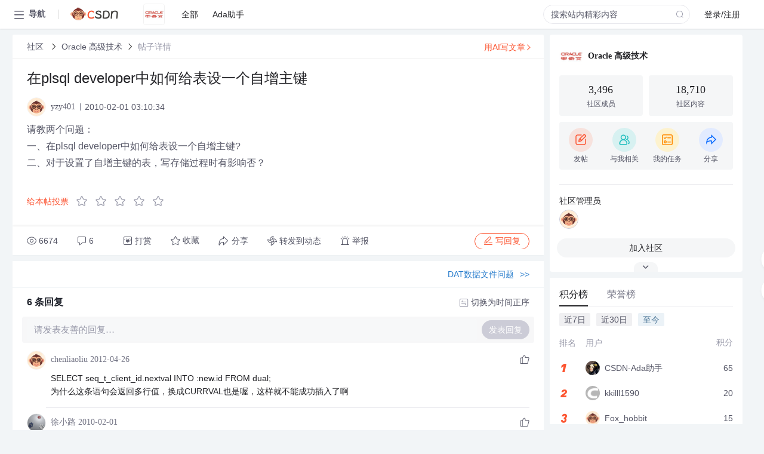

--- FILE ---
content_type: text/html; charset=utf-8
request_url: https://bbs.csdn.net/topics/330086898
body_size: 18528
content:
<!doctype html><html lang="zh" data-server-rendered="true" data-v-6816b447><head><title>在plsql developer中如何给表设一个自增主键-CSDN社区</title> <meta name="keywords" content=""> <meta name="description" content="以下内容是CSDN社区关于在plsql developer中如何给表设一个自增主键相关内容，如果想了解更多关于Oracle 高级技术社区其他内容，请访问CSDN社区。"> <meta http-equiv="content-type" content="text/html;charset=utf-8"> <meta name="viewport" content="width=device-width"> <meta name="referrer" content="always"> <!----> <!----> <meta name="applicable-device" content="pc"> <!----> <!----> <!----> <!----> <link rel="shortcut icon" href="https://g.csdnimg.cn/static/logo/favicon32.ico" type="image/x-icon"> <link rel="canonical" href="https://bbs.csdn.net/topics/330086898"> 
          <meta name="csdnFooter" content='{"type":"2","el":".public_pc_right_footer2020"}'>
       <!----> 
          <meta name="report" content={"spm":"1035.2249","pid":"ucenter","extra":"{\"id\":145,\"topicId\":330086898}"} />
       <script src="https://g.csdnimg.cn/??lib/jquery/1.12.4/jquery.min.js,user-tooltip/2.7/user-tooltip.js,lib/qrcode/1.0.0/qrcode.min.js"></script> <script src='//g.csdnimg.cn/common/csdn-report/report.js' type='text/javascript'></script> 
         <script src="https://g.csdnimg.cn/user-ordercart/2.1.0/user-ordercart.js?ts=2.1.0"></script>
       <!----> 
          <script src="https://g.csdnimg.cn/common/csdn-login-box/csdn-login-box.js" defer></script>
       
         <script src="https://g.csdnimg.cn/user-ordertip/3.0.2/user-ordertip.js?t=3.0.2"></script>
       <!----> <!----> 
         <script src="https://g.csdnimg.cn/user-accusation/1.0.3/user-accusation.js"></script>
       
        <script type="application/ld+json">
          {
            "@context": "https://ziyuan.baidu.com/contexts/cambrian.jsonld",
            "@id": "https://bbs.csdn.net/topics/330086898",
            "appid": "1638831770136827",
            "pubDate": "2010-02-01T03:10:34+08:00",
            "title": "在plsql developer中如何给表设一个自增主键",
            "upDate": "2021-05-28T16:46:50+08:00"
          }
        </script>
       <!----> <!----> <!----> <!----><link rel="stylesheet" href="https://csdnimg.cn/release/cmsfe/public/css/common.954d9e6e.css"><link rel="stylesheet" href="https://csdnimg.cn/release/cmsfe/public/css/tpl/ccloud-detail/index.15081998.css"></head> <body><!----> <div id="app"><div><div class="main"><div class="page-container page-component"><div data-v-6816b447><div class="home_wrap" style="padding-top:48px;background-color:#f2f5f7;" data-v-6816b447><div data-v-6816b447>
        <script type="text/javascript" src="https://g.csdnimg.cn/lib/swiper/6.0.4/js/swiper.js" defer></script>
      </div> <div id="floor-user-content_562" data-editor="1111" data-v-6816b447><div comp-data="[object Object]" data-v-229a00b0><div data-v-51b52e74 data-v-229a00b0><div id="pub-short" data-v-51b52e74></div> <div id="pub-long" data-v-51b52e74></div></div> <!----> <div class="content detail-content-box cloud-maintainer" data-v-229a00b0><div class="detail-container com-list-box" data-v-4a5a7f56 data-v-229a00b0><div class="detail-main" data-v-4a5a7f56><div class="inner" data-v-4a5a7f56><div class="msgComponent" data-v-56585d28 data-v-4a5a7f56><!----> <div class="cloud-breadcrumb" data-v-56585d28><div aria-label="Breadcrumb" role="navigation" class="el-breadcrumb" data-v-56585d28><span class="el-breadcrumb__item" data-v-56585d28><span role="link" class="el-breadcrumb__inner"><a href="https://bbs.csdn.net" class="active" data-v-56585d28>
          社区
        </a></span><span role="presentation" class="el-breadcrumb__separator"></span></span> <span class="el-breadcrumb__item" data-v-56585d28><span role="link" class="el-breadcrumb__inner"><a href="https://bbs.csdn.net/forums/Oracle_Technology" class="active" data-v-56585d28>Oracle 高级技术</a></span><span role="presentation" class="el-breadcrumb__separator"></span></span> <!----> <span class="el-breadcrumb__item" data-v-56585d28><span role="link" class="el-breadcrumb__inner"><a href="" class="forbit" data-v-56585d28>帖子详情</a></span><span role="presentation" class="el-breadcrumb__separator"></span></span></div></div> <!----> <div class="type-main" data-v-56585d28><!----> <div class="rich-text msg-item msg-rich" data-v-0c168368 data-v-56585d28><div class="item-desc-wrap" data-v-0c168368><div class="item-title" data-v-0c168368><!----> <div class="blog" style="padding-top: 17px;" data-v-0c168368><div class="flex align-items-center" data-v-0c168368><!----> <h1 data-v-0c168368>在plsql developer中如何给表设一个自增主键</h1></div> <div class="user-card" data-v-0c168368><div class="user-title flex align-center" data-v-21e3c89c data-v-0c168368><a href="https://blog.csdn.net/yzy401" target="_blank" class="flex align-center" data-v-21e3c89c><img src="https://profile-avatar.csdnimg.cn/default.jpg!1" alt class="head" data-v-21e3c89c> <span class="name" data-v-21e3c89c>yzy401</span></a> <span class="cop flex1" data-v-21e3c89c><!----> <!----> <!----> <span class="cop-p time" data-v-21e3c89c>2010-02-01 03:10:34</span>  <!----></span> <div class="foot-btn-more" data-v-21e3c89c><!----> <!----></div></div></div> <!----> <!----> <!----> <div id="blogDetail2" class="markdown_views htmledit_views" data-v-0c168368>请教两个问题&#xff1a;<br />
一、在plsql developer中如何给表设一个自增主键?<br />
二、对于设置了自增主键的表&#xff0c;写存储过程时有影响否&#xff1f;</div></div></div></div> <div class="test" data-v-0c168368>
      ...全文
    </div> <!----></div> <!----> <!----> <!----> <!----> <!----> <div class="vote-outer" style="margin-bottom: 16px;" data-v-56585d28><div class="vote-content" data-v-6331320d data-v-56585d28></div></div> <div class="rates-outer flex align-items-center" data-v-756eb1fa data-v-56585d28><!----> <div role="slider" aria-valuenow="0" aria-valuemin="0" aria-valuemax="5" tabindex="0" class="el-rate" data-v-756eb1fa><span class="el-rate__item" style="cursor:pointer;"><i class="el-rate__icon el-icon-star-off" style="color:#999AAA;"><!----></i></span><span class="el-rate__item" style="cursor:pointer;"><i class="el-rate__icon el-icon-star-off" style="color:#999AAA;"><!----></i></span><span class="el-rate__item" style="cursor:pointer;"><i class="el-rate__icon el-icon-star-off" style="color:#999AAA;"><!----></i></span><span class="el-rate__item" style="cursor:pointer;"><i class="el-rate__icon el-icon-star-off" style="color:#999AAA;"><!----></i></span><span class="el-rate__item" style="cursor:pointer;"><i class="el-rate__icon el-icon-star-off" style="color:#999AAA;"><!----></i></span><span class="el-rate__text" style="color:#555666;"></span></div></div> <!----> <!----></div> <div class="detail-commentbar-box" data-v-56585d28><div class="commentToolbar" data-v-d10a0ac8 data-v-56585d28><div class="user-operate clearTpaErr" data-v-d10a0ac8><span class="sacn" data-v-d10a0ac8><i class="tool-icon icon-sacn" data-v-d10a0ac8></i><span class="num" data-v-d10a0ac8>6674</span></span> <span data-report-click="{&quot;spm&quot;:&quot;3001.5988&quot;}" class="reply" data-v-d10a0ac8><i class="tool-icon icon-reply" data-v-d10a0ac8></i><span data-v-d10a0ac8>6</span></span> <!----> <span class="pay-money" data-v-d10a0ac8><i class="tool-icon icon-pay" data-v-d10a0ac8></i><span data-v-d10a0ac8>打赏</span></span> <span data-report-click="{&quot;spm&quot;:&quot;3001.5987&quot;}" class="collect" data-v-d10a0ac8><i class="tool-icon icon-collect" data-v-d10a0ac8></i>收藏<!----></span> <div class="handle-item share" data-v-ca030a68 data-v-d10a0ac8><span height="384" data-v-ca030a68><div role="tooltip" id="el-popover-270" aria-hidden="true" class="el-popover el-popper popo share-popover" style="width:265px;display:none;"><!----><div id="tool-QRcode" class="QRcode" data-v-ca030a68><img src="https://csdnimg.cn/release/cmsfe/public/img/shareBg4.515d57f6.png" alt="" class="share-bg" data-v-ca030a68> <div class="share-bg-box" data-v-ca030a68><div class="share-content" data-v-ca030a68><img src="https://profile-avatar.csdnimg.cn/default.jpg!1" alt="" class="share-avatar" data-v-ca030a68> <div class="share-tit" data-v-ca030a68>在plsql developer中如何给表设一个自增主键</div> <div class="share-dec" data-v-ca030a68>请教两个问题： 一、在plsql developer中如何给表设一个自增主键? 二、对于设置了自增主键的表，写存储过程时有影响否？</div> <span class="copy-share-url" data-v-ca030a68>复制链接</span> <div class="shareText" data-v-ca030a68>
            
          </div></div> <div class="share-code" data-v-ca030a68><div class="qrcode" data-v-ca030a68></div> <div class="share-code-text" data-v-ca030a68>扫一扫</div></div></div></div> </div><span class="el-popover__reference-wrapper"><div class="tool-btn share" data-v-d10a0ac8><i class="cty-share" data-v-d10a0ac8></i> <span data-v-d10a0ac8>分享</span></div></span></span></div> <span class="blink-btn" data-v-d10a0ac8><i class="icon-blink" data-v-d10a0ac8></i> <span data-v-d10a0ac8>转发到动态</span></span> <!----> <!----> <span class="report" data-v-d10a0ac8><i class="tool-icon icon-report" data-v-d10a0ac8></i><span data-v-d10a0ac8>举报</span></span> <div class="edit-item" data-v-829a41e2 data-v-d10a0ac8><!----></div> <!----> <div class="reply-box" data-v-d10a0ac8><span data-report-click="{&quot;spm&quot;:&quot;3001.5990&quot;}" class="reply reply-act" data-v-d10a0ac8><i class="icon-edit" data-v-d10a0ac8></i>
        写回复</span></div></div> <!----> <!----> <!----> <!----> <div class="el-dialog__wrapper" style="display:none;" data-v-d10a0ac8><div role="dialog" aria-modal="true" aria-label="配置赞助广告" class="el-dialog topicad-dialog" style="margin-top:15vh;width:500px;"><div class="el-dialog__header"><span class="el-dialog__title">配置赞助广告</span><button type="button" aria-label="Close" class="el-dialog__headerbtn"><i class="el-dialog__close el-icon el-icon-close"></i></button></div><!----><div class="el-dialog__footer"><span class="dialog-footer"><button type="button" class="el-button el-button--default el-button--middle"><!----><!----><span>取 消</span></button> <button type="button" class="el-button el-button--primary submit"><!----><!----><span>
      确 定
    </span></button></span></div></div></div></div></div> <!----> <a href="https://mp.csdn.net/edit?guide=1" target="_blank" data-report-click="{&quot;spm&quot;:&quot;3001.9713&quot;}" data-report-query="spm=3001.9713" class="ai-assistant-entrance" data-v-56585d28><span data-v-56585d28>用AI写文章</span> <span class="r-arrow" data-v-56585d28></span></a></div> <!----> <div class="Comment" data-v-aeae4ab6 data-v-4a5a7f56><!----> <header class="reply-header" data-v-aeae4ab6><div class="reply-info" data-v-aeae4ab6><span data-v-aeae4ab6>6 条</span>回复</div> <div class="rit-btn" data-v-aeae4ab6><i class="icon icon-switch" data-v-aeae4ab6></i> <span data-v-aeae4ab6>切换为时间正序</span></div></header> <div class="comment-plugin" data-v-1ba719dd data-v-aeae4ab6><div class="init-box" data-v-1ba719dd><div class="input-box" data-v-1ba719dd>请发表友善的回复…</div> <div class="btn-reply" data-v-1ba719dd>发表回复</div></div> <div data-v-1ba719dd><div class="rich-editor detailReplay" style="display:none;" data-v-06960096 data-v-1ba719dd><!----> <!----> <!----> <div id="mdEditor" class="area" data-v-06960096></div></div></div> <div class="el-dialog__wrapper" style="display:none;" data-v-1ba719dd><div role="dialog" aria-modal="true" aria-label="dialog" class="el-dialog redEnvolope-form-reward-dialog" style="margin-top:15vh;width:400px;"><div class="el-dialog__header"><div class="el-dialog__custom-header"><span class="main_title">打赏红包</span> <img src="[data-uri]" alt="" class="close"></div><!----></div><!----><div class="el-dialog__footer"><span class="dialog-footer"><div class="pay-number"><span>需支付:</span> <span>0.00 </span> <span>元</span></div> <button type="button" class="el-button el-button--default el-button--middle"><!----><!----><span>取 消</span></button> <button type="button" class="el-button el-button--primary disable submit"><!----><!----><span>确 定</span></button></span></div></div></div></div> <div class="comment-box" data-v-aeae4ab6><div id="commentMsgId" class="commentMsg" data-v-395b6e48 data-v-aeae4ab6><div data-v-395b6e48><div id="391130849" class="comment-item" data-v-395b6e48><div class="comment-box" data-v-395b6e48><div class="head-img" data-v-395b6e48><a target="_blank" href="https://blog.csdn.net/chenliaoliu" data-v-395b6e48><img src="https://profile-avatar.csdnimg.cn/default.jpg!1" alt data-v-395b6e48></a></div> <div class="comment-main" data-v-395b6e48><div class="user-msg" data-v-395b6e48><div class="info-card" data-v-395b6e48><span class="name" data-v-395b6e48><a target="_blank" href="https://blog.csdn.net/chenliaoliu" class="name" data-v-395b6e48>chenliaoliu</a> <!----> <!----> <span class="time" data-v-395b6e48>2012-04-26</span></span> <!----></div> <div class="user-operate clearTpaErr" data-v-395b6e48><span class="operate" data-v-395b6e48><i class="icon icon-operate" data-v-395b6e48></i> <div class="option-box" data-v-395b6e48><ul class="ul-box" data-v-395b6e48><li data-v-395b6e48>打赏</li><!----><!----><!----><li data-v-395b6e48>举报</li></ul></div></span> <span data-report-click="{&quot;spm&quot;:&quot;3001.5991&quot;}" class="reply" data-v-395b6e48><i class="icon icon-reply" data-v-395b6e48></i> <span data-v-395b6e48>回复</span></span> <!----> <!----> <span data-report-click="{&quot;spm&quot;:&quot;3001.5992&quot;}" class="love" data-v-395b6e48><!----> <i class="icon" data-v-395b6e48></i></span></div></div> <div class="comment-msg" data-v-395b6e48><div class="msg" data-v-395b6e48><!----> <span id="text-391130849" class="text rich-text blog-content-box htmledit_views markdown_views" data-v-395b6e48>SELECT  seq_t_client_id.nextval INTO :new.id FROM dual;<br />
  为什么这条语句会返回多行值&#xff0c;换成CURRVAL也是喔&#xff0c;这样就不能成功插入了啊</span></div></div> <!----></div></div> <div class="comment-child flat-child" data-v-395b6e48><!----></div></div><div id="331210152" class="comment-item" data-v-395b6e48><div class="comment-box" data-v-395b6e48><div class="head-img" data-v-395b6e48><a target="_blank" href="https://blog.csdn.net/xuluxu" data-v-395b6e48><img src="https://profile-avatar.csdnimg.cn/f08b1ba9703a4acbabc27a28bb80d3c0_xuluxu.jpg!1" alt data-v-395b6e48></a></div> <div class="comment-main" data-v-395b6e48><div class="user-msg" data-v-395b6e48><div class="info-card" data-v-395b6e48><span class="name" data-v-395b6e48><a target="_blank" href="https://blog.csdn.net/xuluxu" class="name" data-v-395b6e48>徐小路</a> <!----> <!----> <span class="time" data-v-395b6e48>2010-02-01</span></span> <!----></div> <div class="user-operate clearTpaErr" data-v-395b6e48><span class="operate" data-v-395b6e48><i class="icon icon-operate" data-v-395b6e48></i> <div class="option-box" data-v-395b6e48><ul class="ul-box" data-v-395b6e48><li data-v-395b6e48>打赏</li><!----><!----><!----><li data-v-395b6e48>举报</li></ul></div></span> <span data-report-click="{&quot;spm&quot;:&quot;3001.5991&quot;}" class="reply" data-v-395b6e48><i class="icon icon-reply" data-v-395b6e48></i> <span data-v-395b6e48>回复</span></span> <!----> <!----> <span data-report-click="{&quot;spm&quot;:&quot;3001.5992&quot;}" class="love" data-v-395b6e48><!----> <i class="icon" data-v-395b6e48></i></span></div></div> <div class="comment-msg" data-v-395b6e48><div class="msg" data-v-395b6e48><!----> <span id="text-331210152" class="text rich-text blog-content-box htmledit_views markdown_views" data-v-395b6e48>[Quote&#61;引用 2 楼 crazylaa 的回复:]<br />
SQL code<br />
oracle没有ORACLE自增字段这样的功能&#xff0c;但是通过触发器(trigger)和序列(sequence)可以实现。createtable t_client (idnumber(4)primarykey,<br />
pidnumber(4)notnull,<br />
namevarchar2(30)notnull,<br />
client_idvarchar2(10),<br />
client_levelchar(3)?-<br />
[/Quote]<br />
<br />
JF顶一下&#xff01;</span></div></div> <!----></div></div> <div class="comment-child flat-child" data-v-395b6e48><!----></div></div><div id="331207425" class="comment-item" data-v-395b6e48><div class="comment-box" data-v-395b6e48><div class="head-img" data-v-395b6e48><a target="_blank" href="https://blog.csdn.net/gelyon" data-v-395b6e48><img src="https://profile-avatar.csdnimg.cn/2e307c6c2c6e4a688044716ea2077adb_gelyon.jpg!1" alt data-v-395b6e48></a></div> <div class="comment-main" data-v-395b6e48><div class="user-msg" data-v-395b6e48><div class="info-card" data-v-395b6e48><span class="name" data-v-395b6e48><a target="_blank" href="https://blog.csdn.net/gelyon" class="name" data-v-395b6e48>gelyon</a> <!----> <!----> <span class="time" data-v-395b6e48>2010-02-01</span></span> <!----></div> <div class="user-operate clearTpaErr" data-v-395b6e48><span class="operate" data-v-395b6e48><i class="icon icon-operate" data-v-395b6e48></i> <div class="option-box" data-v-395b6e48><ul class="ul-box" data-v-395b6e48><li data-v-395b6e48>打赏</li><!----><!----><!----><li data-v-395b6e48>举报</li></ul></div></span> <span data-report-click="{&quot;spm&quot;:&quot;3001.5991&quot;}" class="reply" data-v-395b6e48><i class="icon icon-reply" data-v-395b6e48></i> <span data-v-395b6e48>回复</span></span> <!----> <!----> <span data-report-click="{&quot;spm&quot;:&quot;3001.5992&quot;}" class="love" data-v-395b6e48><!----> <i class="icon" data-v-395b6e48></i></span></div></div> <div class="comment-msg" data-v-395b6e48><div class="msg" data-v-395b6e48><!----> <span id="text-331207425" class="text rich-text blog-content-box htmledit_views markdown_views" data-v-395b6e48>楼上两位已经给了很满意的答案了</span></div></div> <!----></div></div> <div class="comment-child flat-child" data-v-395b6e48><!----></div></div><div id="331205822" class="comment-item" data-v-395b6e48><div class="comment-box" data-v-395b6e48><div class="head-img" data-v-395b6e48><a target="_blank" href="https://blog.csdn.net/crazylaa" data-v-395b6e48><img src="https://profile-avatar.csdnimg.cn/874b7ade3f56433f935c77a63606ed10_crazylaa.jpg!1" alt data-v-395b6e48></a></div> <div class="comment-main" data-v-395b6e48><div class="user-msg" data-v-395b6e48><div class="info-card" data-v-395b6e48><span class="name" data-v-395b6e48><a target="_blank" href="https://blog.csdn.net/crazylaa" class="name" data-v-395b6e48>crazylaa</a> <!----> <!----> <span class="time" data-v-395b6e48>2010-02-01</span></span> <!----></div> <div class="user-operate clearTpaErr" data-v-395b6e48><span class="operate" data-v-395b6e48><i class="icon icon-operate" data-v-395b6e48></i> <div class="option-box" data-v-395b6e48><ul class="ul-box" data-v-395b6e48><li data-v-395b6e48>打赏</li><!----><!----><!----><li data-v-395b6e48>举报</li></ul></div></span> <span data-report-click="{&quot;spm&quot;:&quot;3001.5991&quot;}" class="reply" data-v-395b6e48><i class="icon icon-reply" data-v-395b6e48></i> <span data-v-395b6e48>回复</span></span> <!----> <!----> <span data-report-click="{&quot;spm&quot;:&quot;3001.5992&quot;}" class="love" data-v-395b6e48><!----> <i class="icon" data-v-395b6e48></i></span></div></div> <div class="comment-msg" data-v-395b6e48><div class="msg" data-v-395b6e48><!----> <span id="text-331205822" class="text rich-text blog-content-box htmledit_views markdown_views" data-v-395b6e48><pre><code class="language-SQL"><br />
oracle没有ORACLE自增字段这样的功能&#xff0c;但是通过触发器(trigger)和序列(sequence)可以实现。<br />
create table t_client (id number(4) primary key,<br />
pid number(4) not null,<br />
name varchar2(30) not null,<br />
client_id varchar2(10),<br />
client_level char(3),<br />
bank_acct_no varchar2(30),<br />
contact_tel  varchar2(30),<br />
address    varchar2(30),<br />
zip_code varchar2(10),<br />
is_leaf char(1) default &#39;y&#39; check (is_leaf in(&#39;y&#39;,&#39;n&#39;)),<br />
is_client char(1) default &#39;n&#39; check (is_client in(&#39;y&#39;,&#39;n&#39;)<br />
)); <br />
<br />
假设关键字段为id&#xff0c;建一个序列&#xff0c;代码为&#xff1a;<br />
create sequence seq_t_client_id<br />
minvalue 1<br />
maxvalue 99999999<br />
start with 1<br />
increment by 1<br />
nocache<br />
order;<br />
建解发器代码为&#xff1a;<br />
CREATE OR REPLACE TRIGGER trg_t_client_id<br />
BEFORE INSERT ON t_client<br />
FOR EACH ROW<br />
BEGIN<br />
SELECT  seq_t_client_id.nextval INTO :new.id FROM dual;<br />
END;<br />
/<br />
</code></pre></span></div></div> <!----></div></div> <div class="comment-child flat-child" data-v-395b6e48><!----></div></div><div id="331205695" class="comment-item" data-v-395b6e48><div class="comment-box" data-v-395b6e48><div class="head-img" data-v-395b6e48><a target="_blank" href="https://blog.csdn.net/tianlesoftware" data-v-395b6e48><img src="https://profile-avatar.csdnimg.cn/56ab21763cc447688fef9574587db7a8_tianlesoftware.jpg!1" alt data-v-395b6e48></a></div> <div class="comment-main" data-v-395b6e48><div class="user-msg" data-v-395b6e48><div class="info-card" data-v-395b6e48><span class="name" data-v-395b6e48><a target="_blank" href="https://blog.csdn.net/tianlesoftware" class="name" data-v-395b6e48>Dave</a> <!----> <!----> <span class="time" data-v-395b6e48>2010-02-01</span></span> <!----></div> <div class="user-operate clearTpaErr" data-v-395b6e48><span class="operate" data-v-395b6e48><i class="icon icon-operate" data-v-395b6e48></i> <div class="option-box" data-v-395b6e48><ul class="ul-box" data-v-395b6e48><li data-v-395b6e48>打赏</li><!----><!----><!----><li data-v-395b6e48>举报</li></ul></div></span> <span data-report-click="{&quot;spm&quot;:&quot;3001.5991&quot;}" class="reply" data-v-395b6e48><i class="icon icon-reply" data-v-395b6e48></i> <span data-v-395b6e48>回复</span></span> <!----> <!----> <span data-report-click="{&quot;spm&quot;:&quot;3001.5992&quot;}" class="love" data-v-395b6e48><!----> <i class="icon" data-v-395b6e48></i></span></div></div> <div class="comment-msg" data-v-395b6e48><div class="msg" data-v-395b6e48><!----> <span id="text-331205695" class="text rich-text blog-content-box htmledit_views markdown_views" data-v-395b6e48><br />
<br />
Oracle 没有自增的概念&#xff0c;需要用触发器加sequence来实现<br />
<br />
<br />
ORACLE SEQUENCE 介绍<br />
<a href="http://blog.csdn.net/tianlesoftware/archive/2009/10/30/4745039.aspx" target="_blank" >http://blog.csdn.net/tianlesoftware/archive/2009/10/30/4745039.aspx</a><br />
<br />
<br />
<br />
------------------------------------------------------------------------------ <br />
Blog&#xff1a; http://blog.csdn.net/tianlesoftware <br />
网上资源&#xff1a; http://tianlesoftware.download.csdn.net <br />
相关视频&#xff1a;http://blog.csdn.net/tianlesoftware/archive/2009/11/27/4886500.aspx <br />
Q Q 群&#xff1a;62697716</span></div></div> <!----></div></div> <div class="comment-child flat-child" data-v-395b6e48><!----></div></div> <!----></div> <!----></div> <!----></div> <!----></div> <xg-player examineInfo="[object Object]" optionsConfig="[object Object]" data-v-4a5a7f56></xg-player> <div class="recommendList" data-v-ca2d15ac data-v-4a5a7f56><div data-report-view="{&quot;mod&quot;:&quot;popu_645&quot;,&quot;index&quot;:&quot;1&quot;,&quot;dest&quot;:&quot;https://download.csdn.net/download/yanyuxu/4793021&quot;,&quot;strategy&quot;:&quot;2~default~OPENSEARCH~Paid&quot;,&quot;extra&quot;:&quot;{\&quot;utm_medium\&quot;:\&quot;distribute.pc_relevant_bbs_down_v2.none-task-download-2~default~OPENSEARCH~Paid-1-4793021-bbs-330086898.264^v3^pc_relevant_bbs_down_v2_default\&quot;,\&quot;dist_request_id\&quot;:\&quot;1762064612921_84658\&quot;}&quot;,&quot;spm&quot;:&quot;1035.2023.3001.6557&quot;}" class="list-item" data-v-ca2d15ac><div class="recommend-title" data-v-ca2d15ac><img src="[data-uri]" alt data-v-ca2d15ac> <a target="_blank" href="https://download.csdn.net/download/yanyuxu/4793021" data-report-click="{&quot;mod&quot;:&quot;popu_645&quot;,&quot;index&quot;:&quot;1&quot;,&quot;dest&quot;:&quot;https://download.csdn.net/download/yanyuxu/4793021&quot;,&quot;strategy&quot;:&quot;2~default~OPENSEARCH~Paid&quot;,&quot;extra&quot;:&quot;{\&quot;utm_medium\&quot;:\&quot;distribute.pc_relevant_bbs_down_v2.none-task-download-2~default~OPENSEARCH~Paid-1-4793021-bbs-330086898.264^v3^pc_relevant_bbs_down_v2_default\&quot;,\&quot;dist_request_id\&quot;:\&quot;1762064612921_84658\&quot;}&quot;,&quot;spm&quot;:&quot;1035.2023.3001.6557&quot;}" data-report-query="spm=1035.2023.3001.6557&amp;utm_medium=distribute.pc_relevant_bbs_down_v2.none-task-download-2~default~OPENSEARCH~Paid-1-4793021-bbs-330086898.264^v3^pc_relevant_bbs_down_v2_default&amp;depth_1-utm_source=distribute.pc_relevant_bbs_down_v2.none-task-download-2~default~OPENSEARCH~Paid-1-4793021-bbs-330086898.264^v3^pc_relevant_bbs_down_v2_default" class="title" data-v-ca2d15ac>oracle笔记</a></div> <a target="_blank" href="https://download.csdn.net/download/yanyuxu/4793021" data-report-click="{&quot;mod&quot;:&quot;popu_645&quot;,&quot;index&quot;:&quot;1&quot;,&quot;dest&quot;:&quot;https://download.csdn.net/download/yanyuxu/4793021&quot;,&quot;strategy&quot;:&quot;2~default~OPENSEARCH~Paid&quot;,&quot;extra&quot;:&quot;{\&quot;utm_medium\&quot;:\&quot;distribute.pc_relevant_bbs_down_v2.none-task-download-2~default~OPENSEARCH~Paid-1-4793021-bbs-330086898.264^v3^pc_relevant_bbs_down_v2_default\&quot;,\&quot;dist_request_id\&quot;:\&quot;1762064612921_84658\&quot;}&quot;,&quot;spm&quot;:&quot;1035.2023.3001.6557&quot;}" data-report-query="spm=1035.2023.3001.6557&amp;utm_medium=distribute.pc_relevant_bbs_down_v2.none-task-download-2~default~OPENSEARCH~Paid-1-4793021-bbs-330086898.264^v3^pc_relevant_bbs_down_v2_default&amp;depth_1-utm_source=distribute.pc_relevant_bbs_down_v2.none-task-download-2~default~OPENSEARCH~Paid-1-4793021-bbs-330086898.264^v3^pc_relevant_bbs_down_v2_default" class="desc" data-v-ca2d15ac>ORACLE相关技术文档</a></div><div data-report-view="{&quot;mod&quot;:&quot;popu_645&quot;,&quot;index&quot;:&quot;2&quot;,&quot;dest&quot;:&quot;https://blog.csdn.net/m0_47101212/article/details/126599007&quot;,&quot;strategy&quot;:&quot;2~default~OPENSEARCH~Rate&quot;,&quot;extra&quot;:&quot;{\&quot;utm_medium\&quot;:\&quot;distribute.pc_relevant_bbs_down_v2.none-task-blog-2~default~OPENSEARCH~Rate-2-126599007-bbs-330086898.264^v3^pc_relevant_bbs_down_v2_default\&quot;,\&quot;dist_request_id\&quot;:\&quot;1762064612921_84658\&quot;}&quot;,&quot;spm&quot;:&quot;1035.2023.3001.6557&quot;}" class="list-item" data-v-ca2d15ac><div class="recommend-title" data-v-ca2d15ac><img src="[data-uri]" alt data-v-ca2d15ac> <a target="_blank" href="https://blog.csdn.net/m0_47101212/article/details/126599007" data-report-click="{&quot;mod&quot;:&quot;popu_645&quot;,&quot;index&quot;:&quot;2&quot;,&quot;dest&quot;:&quot;https://blog.csdn.net/m0_47101212/article/details/126599007&quot;,&quot;strategy&quot;:&quot;2~default~OPENSEARCH~Rate&quot;,&quot;extra&quot;:&quot;{\&quot;utm_medium\&quot;:\&quot;distribute.pc_relevant_bbs_down_v2.none-task-blog-2~default~OPENSEARCH~Rate-2-126599007-bbs-330086898.264^v3^pc_relevant_bbs_down_v2_default\&quot;,\&quot;dist_request_id\&quot;:\&quot;1762064612921_84658\&quot;}&quot;,&quot;spm&quot;:&quot;1035.2023.3001.6557&quot;}" data-report-query="spm=1035.2023.3001.6557&amp;utm_medium=distribute.pc_relevant_bbs_down_v2.none-task-blog-2~default~OPENSEARCH~Rate-2-126599007-bbs-330086898.264^v3^pc_relevant_bbs_down_v2_default&amp;depth_1-utm_source=distribute.pc_relevant_bbs_down_v2.none-task-blog-2~default~OPENSEARCH~Rate-2-126599007-bbs-330086898.264^v3^pc_relevant_bbs_down_v2_default" class="title" data-v-ca2d15ac><em>PLSQL</em><em>中</em>Oracle设置<em>主键</em><em>自增</em></a></div> <a target="_blank" href="https://blog.csdn.net/m0_47101212/article/details/126599007" data-report-click="{&quot;mod&quot;:&quot;popu_645&quot;,&quot;index&quot;:&quot;2&quot;,&quot;dest&quot;:&quot;https://blog.csdn.net/m0_47101212/article/details/126599007&quot;,&quot;strategy&quot;:&quot;2~default~OPENSEARCH~Rate&quot;,&quot;extra&quot;:&quot;{\&quot;utm_medium\&quot;:\&quot;distribute.pc_relevant_bbs_down_v2.none-task-blog-2~default~OPENSEARCH~Rate-2-126599007-bbs-330086898.264^v3^pc_relevant_bbs_down_v2_default\&quot;,\&quot;dist_request_id\&quot;:\&quot;1762064612921_84658\&quot;}&quot;,&quot;spm&quot;:&quot;1035.2023.3001.6557&quot;}" data-report-query="spm=1035.2023.3001.6557&amp;utm_medium=distribute.pc_relevant_bbs_down_v2.none-task-blog-2~default~OPENSEARCH~Rate-2-126599007-bbs-330086898.264^v3^pc_relevant_bbs_down_v2_default&amp;depth_1-utm_source=distribute.pc_relevant_bbs_down_v2.none-task-blog-2~default~OPENSEARCH~Rate-2-126599007-bbs-330086898.264^v3^pc_relevant_bbs_down_v2_default" class="desc" data-v-ca2d15ac><em>PLSQL</em><em>中</em>Oracle 设置<em>主键</em><em>自增</em></a></div><div data-report-view="{&quot;mod&quot;:&quot;popu_645&quot;,&quot;index&quot;:&quot;3&quot;,&quot;dest&quot;:&quot;https://blog.csdn.net/weixin_39576751/article/details/112939818&quot;,&quot;strategy&quot;:&quot;2~default~OPENSEARCH~Rate&quot;,&quot;extra&quot;:&quot;{\&quot;utm_medium\&quot;:\&quot;distribute.pc_relevant_bbs_down_v2.none-task-blog-2~default~OPENSEARCH~Rate-3-112939818-bbs-330086898.264^v3^pc_relevant_bbs_down_v2_default\&quot;,\&quot;dist_request_id\&quot;:\&quot;1762064612921_84658\&quot;}&quot;,&quot;spm&quot;:&quot;1035.2023.3001.6557&quot;}" class="list-item" data-v-ca2d15ac><div class="recommend-title" data-v-ca2d15ac><img src="[data-uri]" alt data-v-ca2d15ac> <a target="_blank" href="https://blog.csdn.net/weixin_39576751/article/details/112939818" data-report-click="{&quot;mod&quot;:&quot;popu_645&quot;,&quot;index&quot;:&quot;3&quot;,&quot;dest&quot;:&quot;https://blog.csdn.net/weixin_39576751/article/details/112939818&quot;,&quot;strategy&quot;:&quot;2~default~OPENSEARCH~Rate&quot;,&quot;extra&quot;:&quot;{\&quot;utm_medium\&quot;:\&quot;distribute.pc_relevant_bbs_down_v2.none-task-blog-2~default~OPENSEARCH~Rate-3-112939818-bbs-330086898.264^v3^pc_relevant_bbs_down_v2_default\&quot;,\&quot;dist_request_id\&quot;:\&quot;1762064612921_84658\&quot;}&quot;,&quot;spm&quot;:&quot;1035.2023.3001.6557&quot;}" data-report-query="spm=1035.2023.3001.6557&amp;utm_medium=distribute.pc_relevant_bbs_down_v2.none-task-blog-2~default~OPENSEARCH~Rate-3-112939818-bbs-330086898.264^v3^pc_relevant_bbs_down_v2_default&amp;depth_1-utm_source=distribute.pc_relevant_bbs_down_v2.none-task-blog-2~default~OPENSEARCH~Rate-3-112939818-bbs-330086898.264^v3^pc_relevant_bbs_down_v2_default" class="title" data-v-ca2d15ac><em>plsql</em>查看<em>主键</em>_<em>plsql</em><em>developer</em>怎么设置<em>主键</em>自动递增</a></div> <a target="_blank" href="https://blog.csdn.net/weixin_39576751/article/details/112939818" data-report-click="{&quot;mod&quot;:&quot;popu_645&quot;,&quot;index&quot;:&quot;3&quot;,&quot;dest&quot;:&quot;https://blog.csdn.net/weixin_39576751/article/details/112939818&quot;,&quot;strategy&quot;:&quot;2~default~OPENSEARCH~Rate&quot;,&quot;extra&quot;:&quot;{\&quot;utm_medium\&quot;:\&quot;distribute.pc_relevant_bbs_down_v2.none-task-blog-2~default~OPENSEARCH~Rate-3-112939818-bbs-330086898.264^v3^pc_relevant_bbs_down_v2_default\&quot;,\&quot;dist_request_id\&quot;:\&quot;1762064612921_84658\&quot;}&quot;,&quot;spm&quot;:&quot;1035.2023.3001.6557&quot;}" data-report-query="spm=1035.2023.3001.6557&amp;utm_medium=distribute.pc_relevant_bbs_down_v2.none-task-blog-2~default~OPENSEARCH~Rate-3-112939818-bbs-330086898.264^v3^pc_relevant_bbs_down_v2_default&amp;depth_1-utm_source=distribute.pc_relevant_bbs_down_v2.none-task-blog-2~default~OPENSEARCH~Rate-3-112939818-bbs-330086898.264^v3^pc_relevant_bbs_down_v2_default" class="desc" data-v-ca2d15ac><em>plsql</em> <em>developer</em>怎么设置<em>主键</em>自动递增?没有设置<em>主键</em>auto increment 的功能,需要自己白那些序列和触发器实现<em>主键</em>自动递增，具体教程一起看看吧。示例：创建表menu：[sql]create table menu( menuId number(10) not null primary key,name varchar2(40) not null,id_parent number...</a></div><div data-report-view="{&quot;mod&quot;:&quot;popu_645&quot;,&quot;index&quot;:&quot;4&quot;,&quot;dest&quot;:&quot;https://blog.csdn.net/qq_37896260/article/details/106183556&quot;,&quot;strategy&quot;:&quot;2~default~OPENSEARCH~Rate&quot;,&quot;extra&quot;:&quot;{\&quot;utm_medium\&quot;:\&quot;distribute.pc_relevant_bbs_down_v2.none-task-blog-2~default~OPENSEARCH~Rate-4-106183556-bbs-330086898.264^v3^pc_relevant_bbs_down_v2_default\&quot;,\&quot;dist_request_id\&quot;:\&quot;1762064612921_84658\&quot;}&quot;,&quot;spm&quot;:&quot;1035.2023.3001.6557&quot;}" class="list-item" data-v-ca2d15ac><div class="recommend-title" data-v-ca2d15ac><img src="[data-uri]" alt data-v-ca2d15ac> <a target="_blank" href="https://blog.csdn.net/qq_37896260/article/details/106183556" data-report-click="{&quot;mod&quot;:&quot;popu_645&quot;,&quot;index&quot;:&quot;4&quot;,&quot;dest&quot;:&quot;https://blog.csdn.net/qq_37896260/article/details/106183556&quot;,&quot;strategy&quot;:&quot;2~default~OPENSEARCH~Rate&quot;,&quot;extra&quot;:&quot;{\&quot;utm_medium\&quot;:\&quot;distribute.pc_relevant_bbs_down_v2.none-task-blog-2~default~OPENSEARCH~Rate-4-106183556-bbs-330086898.264^v3^pc_relevant_bbs_down_v2_default\&quot;,\&quot;dist_request_id\&quot;:\&quot;1762064612921_84658\&quot;}&quot;,&quot;spm&quot;:&quot;1035.2023.3001.6557&quot;}" data-report-query="spm=1035.2023.3001.6557&amp;utm_medium=distribute.pc_relevant_bbs_down_v2.none-task-blog-2~default~OPENSEARCH~Rate-4-106183556-bbs-330086898.264^v3^pc_relevant_bbs_down_v2_default&amp;depth_1-utm_source=distribute.pc_relevant_bbs_down_v2.none-task-blog-2~default~OPENSEARCH~Rate-4-106183556-bbs-330086898.264^v3^pc_relevant_bbs_down_v2_default" class="title" data-v-ca2d15ac>PL/SQL <em>Developer</em>创建id<em>自增</em>表步骤</a></div> <a target="_blank" href="https://blog.csdn.net/qq_37896260/article/details/106183556" data-report-click="{&quot;mod&quot;:&quot;popu_645&quot;,&quot;index&quot;:&quot;4&quot;,&quot;dest&quot;:&quot;https://blog.csdn.net/qq_37896260/article/details/106183556&quot;,&quot;strategy&quot;:&quot;2~default~OPENSEARCH~Rate&quot;,&quot;extra&quot;:&quot;{\&quot;utm_medium\&quot;:\&quot;distribute.pc_relevant_bbs_down_v2.none-task-blog-2~default~OPENSEARCH~Rate-4-106183556-bbs-330086898.264^v3^pc_relevant_bbs_down_v2_default\&quot;,\&quot;dist_request_id\&quot;:\&quot;1762064612921_84658\&quot;}&quot;,&quot;spm&quot;:&quot;1035.2023.3001.6557&quot;}" data-report-query="spm=1035.2023.3001.6557&amp;utm_medium=distribute.pc_relevant_bbs_down_v2.none-task-blog-2~default~OPENSEARCH~Rate-4-106183556-bbs-330086898.264^v3^pc_relevant_bbs_down_v2_default&amp;depth_1-utm_source=distribute.pc_relevant_bbs_down_v2.none-task-blog-2~default~OPENSEARCH~Rate-4-106183556-bbs-330086898.264^v3^pc_relevant_bbs_down_v2_default" class="desc" data-v-ca2d15ac>这里写自定义目录标题PL/SQL <em>Developer</em>创建id<em>自增</em>表步骤
PL/SQL <em>Developer</em>创建id<em>自增</em>表步骤
/1.创建表/
create table users(
id number(12) not null primary key,   /设为<em>主键</em>/
username varchar(30) not null,
password varchar(50) not null
)
/2.创建序列/
create or replace sequence users_seq
minvalue 1
m</a></div><div data-report-view="{&quot;mod&quot;:&quot;popu_645&quot;,&quot;index&quot;:&quot;5&quot;,&quot;dest&quot;:&quot;https://blog.csdn.net/q7w8e9r4/article/details/131975492&quot;,&quot;strategy&quot;:&quot;2~default~OPENSEARCH~Rate&quot;,&quot;extra&quot;:&quot;{\&quot;utm_medium\&quot;:\&quot;distribute.pc_relevant_bbs_down_v2.none-task-blog-2~default~OPENSEARCH~Rate-5-131975492-bbs-330086898.264^v3^pc_relevant_bbs_down_v2_default\&quot;,\&quot;dist_request_id\&quot;:\&quot;1762064612921_84658\&quot;}&quot;,&quot;spm&quot;:&quot;1035.2023.3001.6557&quot;}" class="list-item" data-v-ca2d15ac><div class="recommend-title" data-v-ca2d15ac><img src="[data-uri]" alt data-v-ca2d15ac> <a target="_blank" href="https://blog.csdn.net/q7w8e9r4/article/details/131975492" data-report-click="{&quot;mod&quot;:&quot;popu_645&quot;,&quot;index&quot;:&quot;5&quot;,&quot;dest&quot;:&quot;https://blog.csdn.net/q7w8e9r4/article/details/131975492&quot;,&quot;strategy&quot;:&quot;2~default~OPENSEARCH~Rate&quot;,&quot;extra&quot;:&quot;{\&quot;utm_medium\&quot;:\&quot;distribute.pc_relevant_bbs_down_v2.none-task-blog-2~default~OPENSEARCH~Rate-5-131975492-bbs-330086898.264^v3^pc_relevant_bbs_down_v2_default\&quot;,\&quot;dist_request_id\&quot;:\&quot;1762064612921_84658\&quot;}&quot;,&quot;spm&quot;:&quot;1035.2023.3001.6557&quot;}" data-report-query="spm=1035.2023.3001.6557&amp;utm_medium=distribute.pc_relevant_bbs_down_v2.none-task-blog-2~default~OPENSEARCH~Rate-5-131975492-bbs-330086898.264^v3^pc_relevant_bbs_down_v2_default&amp;depth_1-utm_source=distribute.pc_relevant_bbs_down_v2.none-task-blog-2~default~OPENSEARCH~Rate-5-131975492-bbs-330086898.264^v3^pc_relevant_bbs_down_v2_default" class="title" data-v-ca2d15ac>PL/SQL如何设置<em>主键</em>自动递增</a></div> <a target="_blank" href="https://blog.csdn.net/q7w8e9r4/article/details/131975492" data-report-click="{&quot;mod&quot;:&quot;popu_645&quot;,&quot;index&quot;:&quot;5&quot;,&quot;dest&quot;:&quot;https://blog.csdn.net/q7w8e9r4/article/details/131975492&quot;,&quot;strategy&quot;:&quot;2~default~OPENSEARCH~Rate&quot;,&quot;extra&quot;:&quot;{\&quot;utm_medium\&quot;:\&quot;distribute.pc_relevant_bbs_down_v2.none-task-blog-2~default~OPENSEARCH~Rate-5-131975492-bbs-330086898.264^v3^pc_relevant_bbs_down_v2_default\&quot;,\&quot;dist_request_id\&quot;:\&quot;1762064612921_84658\&quot;}&quot;,&quot;spm&quot;:&quot;1035.2023.3001.6557&quot;}" data-report-query="spm=1035.2023.3001.6557&amp;utm_medium=distribute.pc_relevant_bbs_down_v2.none-task-blog-2~default~OPENSEARCH~Rate-5-131975492-bbs-330086898.264^v3^pc_relevant_bbs_down_v2_default&amp;depth_1-utm_source=distribute.pc_relevant_bbs_down_v2.none-task-blog-2~default~OPENSEARCH~Rate-5-131975492-bbs-330086898.264^v3^pc_relevant_bbs_down_v2_default" class="desc" data-v-ca2d15ac>在PL/SQL<em>中</em>，可以使用序列（Sequence）来实现<em>主键</em>自动递增的功能。这样，通过使用序列，可以实现<em>主键</em>的自动递增功能。</a></div></div></div></div> <div class="public_pc_right_footer2020" style="display:none;" data-v-4a5a7f56></div></div> <div id="right-floor-user-content_562" data-editor="{&quot;type&quot;:&quot;floor&quot;,&quot;pageId&quot;:143,&quot;floorId&quot;:562}" class="user-right-floor right-box main-box detail-user-right" data-v-229a00b0><div class="__vuescroll" style="height:100%;width:100%;padding:0;position:relative;overflow:hidden;"><div class="__panel __hidebar" style="position:relative;box-sizing:border-box;height:100%;overflow-y:hidden;overflow-x:hidden;transform-origin:;transform:;"><div class="__view" style="position:relative;box-sizing:border-box;min-width:100%;min-height:100%;"><!----><div comp-data="[object Object]" baseInfo="[object Object]" community="[object Object]" class="introduce" data-v-4722a3ae><div class="introduce-title" data-v-4722a3ae><div class="img-info" data-v-4722a3ae><a href="https://bbs.csdn.net/forums/Oracle_Technology" class="community-img" data-v-4722a3ae><img src="https://img-community.csdnimg.cn/avatar/6ee73b1d286149d2b4e8759f0203d353.png?x-oss-process=image/resize,m_fixed,h_88,w_88" alt data-v-4722a3ae> <div title="Oracle 高级技术" class="community-name" data-v-4722a3ae>
          Oracle 高级技术
        </div></a></div></div> <div class="content" data-v-4722a3ae><div class="detail" data-v-4722a3ae><div title="3496" class="item" data-v-4722a3ae><p class="num" data-v-4722a3ae>
          3,496
          </p> <p class="desc" data-v-4722a3ae>
          社区成员
        </p></div> <div title="18710" class="item" data-v-4722a3ae><a href="https://bbs.csdn.net/forums/Oracle_Technology" target="_blank" data-v-4722a3ae><p class="num" data-v-4722a3ae>
            18,710 
            </p> <p class="desc" data-v-4722a3ae>
            社区内容
          </p></a></div></div> <div class="detail-btns" data-v-4722a3ae><div class="community-ctrl-btns_wrapper" data-v-0ebf603c data-v-4722a3ae><div class="community-ctrl-btns" data-v-0ebf603c><div class="community-ctrl-btns_item" data-v-0ebf603c><div data-v-160be461 data-v-0ebf603c><div data-report-click="{&quot;spm&quot;:&quot;3001.5975&quot;}" data-v-160be461><img src="https://csdnimg.cn/release/cmsfe/public/img/topic.427195d5.png" alt="" class="img sendTopic" data-v-160be461 data-v-0ebf603c> <span data-v-160be461 data-v-0ebf603c>发帖</span></div> <!----> <!----></div></div><div class="community-ctrl-btns_item" data-v-0ebf603c><div data-v-0ebf603c><img src="https://csdnimg.cn/release/cmsfe/public/img/me.40a70ab0.png" alt="" class="img me" data-v-0ebf603c> <span data-v-0ebf603c>与我相关</span></div></div><div class="community-ctrl-btns_item" data-v-0ebf603c><div data-v-0ebf603c><img src="https://csdnimg.cn/release/cmsfe/public/img/task.87b52881.png" alt="" class="img task" data-v-0ebf603c> <span data-v-0ebf603c>我的任务</span></div></div><div class="community-ctrl-btns_item" data-v-0ebf603c><div class="community-share" data-v-4ca34db9 data-v-0ebf603c><div class="handle-item share" data-v-ca030a68 data-v-4ca34db9><span height="384" data-v-ca030a68><div role="tooltip" id="el-popover-3111" aria-hidden="true" class="el-popover el-popper popo share-popover" style="width:265px;display:none;"><!----><div id="tool-QRcode" class="QRcode" data-v-ca030a68><img src="https://csdnimg.cn/release/cmsfe/public/img/shareBg4.515d57f6.png" alt="" class="share-bg" data-v-ca030a68> <div class="share-bg-box" data-v-ca030a68><div class="share-content" data-v-ca030a68><img src="https://img-community.csdnimg.cn/avatar/6ee73b1d286149d2b4e8759f0203d353.png?x-oss-process=image/resize,m_fixed,h_88,w_88" alt="" class="share-avatar" data-v-ca030a68> <div class="share-tit" data-v-ca030a68>Oracle 高级技术</div> <div class="share-dec" data-v-ca030a68>Oracle 高级技术相关讨论专区</div> <span class="copy-share-url" data-v-ca030a68>复制链接</span> <div class="shareText" data-v-ca030a68>
            
          </div></div> <div class="share-code" data-v-ca030a68><div class="qrcode" data-v-ca030a68></div> <div class="share-code-text" data-v-ca030a68>扫一扫</div></div></div></div> </div><span class="el-popover__reference-wrapper"><div data-v-0ebf603c><img src="https://csdnimg.cn/release/cmsfe/public/img/share-circle.3e0b7822.png" alt="" class="img share" data-v-0ebf603c> <span data-v-0ebf603c>分享</span></div></span></span></div> <!----></div></div></div> <!----> <div data-v-4fb59baf data-v-0ebf603c><div class="el-dialog__wrapper ccloud-pop-outer2" style="display:none;" data-v-4fb59baf><div role="dialog" aria-modal="true" aria-label="dialog" class="el-dialog el-dialog--center" style="margin-top:15vh;width:70%;"><div class="el-dialog__header"><span class="el-dialog__title"></span><!----></div><!----><div class="el-dialog__footer"><span class="dialog-footer clearfix" data-v-4fb59baf><div class="confirm-btm fr" data-v-4fb59baf>确定</div></span></div></div></div></div></div></div></div> <div style="display:none;" data-v-4722a3ae data-v-4722a3ae><!----> <div class="introduce-desc" data-v-4722a3ae><div class="introduce-desc-title" data-v-4722a3ae>社区描述</div> <span data-v-4722a3ae> Oracle 高级技术相关讨论专区 </span></div></div> <div class="introduce-text" data-v-4722a3ae><div class="label-box" data-v-4722a3ae><!----> <!----> <!----></div></div> <!----> <div class="manage" data-v-4722a3ae><div class="manage-inner" data-v-4722a3ae><span data-v-4722a3ae>社区管理员</span> <ul data-v-4722a3ae><li data-v-4722a3ae><a href="https://blog.csdn.net/community_26" target="_blank" class="start-img" data-v-4722a3ae><img src="https://profile-avatar.csdnimg.cn/default.jpg!1" alt="高级技术社区" class="el-tooltip item" data-v-4722a3ae data-v-4722a3ae></a></li></ul></div></div> <div class="actions" data-v-4722a3ae><!----> <div style="flex:1;" data-v-4722a3ae><div class="join-btn" data-v-4722a3ae>
        加入社区
      </div></div> <!----> <!----></div> <div class="el-dialog__wrapper" style="display:none;" data-v-38c57799 data-v-4722a3ae><div role="dialog" aria-modal="true" aria-label="获取链接或二维码" class="el-dialog join-qrcode-dialog" style="margin-top:15vh;width:600px;"><div class="el-dialog__header"><span class="el-dialog__title">获取链接或二维码</span><button type="button" aria-label="Close" class="el-dialog__headerbtn"><i class="el-dialog__close el-icon el-icon-close"></i></button></div><!----><div class="el-dialog__footer"><span class="dialog-footer" data-v-38c57799></span></div></div></div> <div class="collapse-btn" data-v-4722a3ae><img src="[data-uri]" alt data-v-4722a3ae></div></div><!----><!----><div comp-data="[object Object]" baseInfo="[object Object]" typePage="detail" community="[object Object]" class="floor-user-right-rank" data-v-3d3affee><div class="el-tabs el-tabs--top" data-v-3d3affee><div class="el-tabs__header is-top"><div class="el-tabs__nav-wrap is-top"><div class="el-tabs__nav-scroll"><div role="tablist" class="el-tabs__nav is-top" style="transform:translateX(-0px);"><div class="el-tabs__active-bar is-top" style="width:0px;transform:translateX(0px);ms-transform:translateX(0px);webkit-transform:translateX(0px);"></div></div></div></div></div><div class="el-tabs__content"><div role="tabpanel" id="pane-integral" aria-labelledby="tab-integral" class="el-tab-pane" data-v-3d3affee></div><div role="tabpanel" aria-hidden="true" id="pane-3" aria-labelledby="tab-3" class="el-tab-pane" style="display:none;" data-v-3d3affee></div></div></div> <div class="floor-user-right-rank-score" data-v-608528ce data-v-3d3affee><div class="floor-user-right-rank-score-tabs" data-v-608528ce><ul data-v-608528ce><li data-v-608528ce>
        近7日
      </li><li data-v-608528ce>
        近30日
      </li><li class="active" data-v-608528ce>
        至今
      </li></ul></div> <div class="floor-user-right-rank-common" data-v-46cf600d data-v-608528ce><div class="rank-list" data-v-46cf600d><!----> <div class="no-data loading" data-v-46cf600d><i class="el-icon-loading" data-v-46cf600d></i> <p data-v-46cf600d>加载中</p></div> <!----> <a href="https:///Oracle_Technology/rank/list/total" target="_blank" class="show-more" data-v-46cf600d>
      查看更多榜单
    </a></div></div></div></div><div comp-data="[object Object]" baseInfo="[object Object]" typePage="detail" community="[object Object]" class="floor comunity-rule" data-v-3cfa4dbd><div class="title" data-v-3cfa4dbd>
    社区公告
  </div> <div class="contain" data-v-3cfa4dbd><div class="inner-content" data-v-3cfa4dbd>暂无公告</div></div></div><div comp-data="[object Object]" baseInfo="[object Object]" typePage="detail" community="[object Object]" class="user-right-adimg empty-arr" data-v-15c6aa4f><div class="adImgs" data-v-2a6389b9 data-v-15c6aa4f><!----> <div data-v-2a6389b9><div data-v-2a6389b9></div></div></div></div><div comp-data="[object Object]" baseInfo="[object Object]" typePage="detail" class="ai-entrance" data-v-eb1c454c><p data-v-eb1c454c>试试用AI创作助手写篇文章吧</p> <div class="entrance-btn-line" data-v-eb1c454c><a href="https://mp.csdn.net/edit?guide=1" target="_blank" data-report-click="{&quot;spm&quot;:&quot;3001.9712&quot;}" data-report-query="spm=3001.9712" class="entrance-btn" data-v-eb1c454c>+ 用AI写文章</a></div></div></div></div></div></div></div></div></div></div> <!----></div></div></div> <div>
        <script type="text/javascript" src="https://g.csdnimg.cn/common/csdn-footer/csdn-footer.js" data-isfootertrack="false" defer></script>
      </div></div></div><script> window.__INITIAL_STATE__= {"csrf":"gAirE2nQ-sHF0oIXFgQBdlGE4lR5yiLWAzwg","origin":"http:\u002F\u002Fbbs.csdn.net","isMobile":false,"cookie":"uuid_tt_dd=10_516330760-1762064612885-294154;","ip":"3.19.219.180","pageData":{"page":{"pageId":143,"title":"社区详情","keywords":"社区详情","description":"社区详情","ext":{"isMd":"true","armsfe1":"{pid:\"dyiaei5ihw@1a348e4d05c2c78\",appType:\"web\",imgUrl:\"https:\u002F\u002Farms-retcode.aliyuncs.com\u002Fr.png?\",sendResource:true,enableLinkTrace:true,behavior:true}","redPacketCfg":"{\"presetTitle\":[\"成就一亿技术人!\",\"大吉大利\",\"节日快乐\",\"Bug Free\",\"Hello World\",\"Be Greater Than Average!!\"],\"defaultTitle\":\"成就一亿技术人!\",\"preOpenSty\":{},\"redCardSty\":{}}","blogStar":"[{\"year\":\"2021\",\"enable\":true,\"communityIds\":[3859],\"url\":\"https:\u002F\u002Fbbs.csdn.net\u002Fsummary2021\"},{\"year\":\"2022\",\"enable\":true,\"communityIds\":[3860],\"url\":\"https:\u002F\u002Fbbs.csdn.net\u002Fsummary2022\"}]","mdVersion":"https:\u002F\u002Fcsdnimg.cn\u002Frelease\u002Fmarkdown-editor\u002F1.1.0\u002Fmarkdown-editor.js","componentSortCfg":"{   \"right\":[\"ratesInfo\",\"cty-profile\",\"pub-comp\",\"user-right-introduce\",\"post-event\",\"my-mission\", \"user-right-rank\",\"user-right-rule\",\"user-right-adimg\"] }","show_1024":"{\"enable\":false,\"useWhitelist\":false,\"whitelist\":[76215],\"home\":\"https:\u002F\u002F1111.csdn.net\u002F\",\"logo\":\"https:\u002F\u002Fimg-home.csdnimg.cn\u002Fimages\u002F20221104102741.png\",\"hideLive\":true}","iframes":"[\"3859\"]","pageCfg":"{\"disableDownloadPDF\": false,\"hideSponsor\":false}"}},"template":{"templateId":71,"templateComponentName":"ccloud-detail","title":"ccloud-detail","floorList":[{"floorId":562,"floorComponentName":"floor-user-content","title":"社区详情页","description":"社区详情页","indexOrder":3,"componentList":[{"componentName":"baseInfo","componentDataId":"cloud-detail1","componentConfigData":{},"relationType":3},{"componentName":"user-right-introduce","componentDataId":"","componentConfigData":{},"relationType":2},{"componentName":"user-recommend","componentDataId":"","componentConfigData":{},"relationType":2},{"componentName":"user-right-rank","componentDataId":"","componentConfigData":{},"relationType":2},{"componentName":"user-right-rule","componentDataId":"","componentConfigData":{},"relationType":2},{"componentName":"user-right-adimg","componentDataId":"","componentConfigData":{},"relationType":2},{"componentName":"default2014LiveRoom","componentDataId":"20221024DefaultLiveRoom","componentConfigData":{},"relationType":3}]}]},"data":{"baseInfo":{"customDomain":"","uriName":"Oracle_Technology","communityHomePage":"https:\u002F\u002Fbbs.csdn.net\u002Fforums\u002FOracle_Technology","owner":{"userName":"community_26","nickName":"高级技术社区","avatarUrl":"https:\u002F\u002Fprofile-avatar.csdnimg.cn\u002Fdefault.jpg!1","position":"","companyName":""},"user":{"userRole":3,"userName":null,"nickName":null,"avatarUrl":null,"rank":null,"follow":2,"communityBase":null,"joinCollege":null,"isVIP":null},"community":{"name":"Oracle 高级技术","description":"Oracle 高级技术相关讨论专区","avatarUrl":"https:\u002F\u002Fimg-community.csdnimg.cn\u002Favatar\u002F6ee73b1d286149d2b4e8759f0203d353.png?x-oss-process=image\u002Fresize,m_fixed,h_88,w_88","qrCode":"","createTime":"2007-09-28","communityAvatarUrl":"https:\u002F\u002Fprofile-avatar.csdnimg.cn\u002Fdefault.jpg!1","communityNotice":null,"userCount":3496,"contentCount":18710,"followersCount":2967,"communityRule":"","communityId":145,"bgImage":"","hashId":"pjnd4on8","domain":"","uriName":"Oracle_Technology","externalDisplay":1,"adBanner":{"img":"","url":"","adType":0,"adCon":null},"rightBanner":{"img":"","url":"","adType":0,"adCon":null},"tagId":null,"tagName":null,"communityType":1,"communityApplyUrl":"https:\u002F\u002Fmarketing.csdn.net\u002Fquestions\u002FQ2106040308026533763","joinType":0,"visibleType":0,"collapse":0,"hideLeftSideBar":0,"topicMoveAble":0,"allowActions":{},"communityOwner":"community_26","tagNameInfo":{"provinceTag":null,"areaTag":null,"technologyTags":null,"customTags":null}},"tabList":[{"tabId":1304,"tabName":"全部","tabUrl":"","tabSwitch":1,"tabType":4,"tabContribute":0,"cardType":0,"indexOrder":-1,"url":"https:\u002F\u002Fbbs.csdn.net\u002Fforums\u002FOracle_Technology?typeId=1304","iframe":false,"sortType":1},{"tabId":1617831,"tabName":"Ada助手","tabUrl":"","tabSwitch":1,"tabType":2,"tabContribute":0,"cardType":0,"indexOrder":20,"url":"https:\u002F\u002Fbbs.csdn.net\u002Fforums\u002FOracle_Technology?typeId=1617831","iframe":false,"sortType":1}],"dataResource":{"mediaType":"c_cloud","subResourceType":"8_c_cloud_long_text","showType":"long_text","tabId":0,"communityName":"Oracle 高级技术","communityHomePageUrl":"https:\u002F\u002Fbbs.csdn.net\u002Fforums\u002FOracle_Technology","communityType":1,"content":{"id":"330086898","contentId":330086898,"cateId":0,"cateName":null,"url":"https:\u002F\u002Fbbs.csdn.net\u002Ftopics\u002F330086898","shareUrl":"https:\u002F\u002Fbbs.csdn.net\u002Ftopics\u002F330086898","createTime":"2010-02-01 03:10:34","updateTime":"2021-05-28 16:46:50","resourceUsername":"yzy401","best":0,"top":0,"text":null,"publishDate":"2010-02-01","lastReplyDate":"2012-04-26","type":"13","nickname":"yzy401","avatar":"https:\u002F\u002Fprofile-avatar.csdnimg.cn\u002Fdefault.jpg!1","username":"yzy401","commentCount":6,"diggNum":1,"digg":false,"viewCount":6674,"hit":false,"resourceSource":6,"status":10,"taskStatus":null,"expired":false,"taskCate":0,"taskAward":0,"taskExpired":null,"checkRedPacket":null,"avgScore":0,"totalScore":0,"topicTitle":"在plsql developer中如何给表设一个自增主键","insertFirst":false,"likeInfo":null,"description":"请教两个问题： 一、在plsql developer中如何给表设一个自增主键? 二、对于设置了自增主键的表，写存储过程时有影响否？","coverImg":"https:\u002F\u002Fimg-home.csdnimg.cn\u002Fimages\u002F20221026061845.png","content":"请教两个问题&#xff1a;\u003Cbr \u002F\u003E\n一、在plsql developer中如何给表设一个自增主键?\u003Cbr \u002F\u003E\n二、对于设置了自增主键的表&#xff0c;写存储过程时有影响否&#xff1f;","mdContent":null,"pictures":null,"videoInfo":null,"linkInfo":null,"student":{"isCertification":false,"org":"","bala":""},"employee":{"isCertification":false,"org":"","bala":""},"userCertification":[],"dependId":"0","dependSubType":null,"videoUrl":null,"favoriteCount":0,"favoriteStatus":false,"taskType":null,"defaultScore":null,"syncAsk":false,"videoPlayLength":null},"communityUser":null,"allowPost":false,"submitHistory":[{"user":{"registerurl":"https:\u002F\u002Fg.csdnimg.cn\u002Fstatic\u002Fuser-reg-year\u002F1x\u002F16.png","avatarurl":"https:\u002F\u002Fprofile-avatar.csdnimg.cn\u002Fdefault.jpg!1","nickname":"yzy401","selfdesc":"","createdate":"2009-07-27 15:34:00","days":"5942","years":"16","username":"yzy401","school":null,"company":null,"job":null},"userName":"yzy401","event":"创建了帖子","body":"2010-02-01 03:10","editId":null}],"resourceExt":{}},"contentReply":{"pageNo":1,"pageSize":20,"totalPages":1,"totalCount":5,"total":0,"list":[{"hit":null,"hitMsg":null,"content":"SELECT  seq_t_client_id.nextval INTO :new.id FROM dual;\u003Cbr \u002F\u003E\n  为什么这条语句会返回多行值&#xff0c;换成CURRVAL也是喔&#xff0c;这样就不能成功插入了啊","topicTitle":null,"description":"SELECT seq_t_client_id.nextval INTO :new.id FROM dual; 为什么这条语句会返回多行值，换成CURRVAL也是喔，这样就不能成功插入了啊","id":391130849,"contentResourceId":330086898,"bindContentResourceId":0,"communityId":145,"username":"chenliaoliu","userNickName":"chenliaoliu","userAvatar":"https:\u002F\u002Fprofile-avatar.csdnimg.cn\u002Fdefault.jpg!1","mdContent":null,"parentId":0,"replyName":"","replyNickName":"","bizNo":"bbs","ip":244399955,"status":10,"childCount":0,"topStatus":0,"recommendStatus":0,"userLike":false,"diggCount":0,"childIds":"","createTime":"2012-04-26 08:12:11","updateTime":"2012-04-26 08:15:33","formatTime":"2012-04-26","userRoleHonorary":{"userName":null,"roleId":null,"roleType":null,"roleStatus":null,"honoraryId":null,"roleName":null,"honoraryName":null,"communityNickname":null,"communitySignature":null},"child":null,"communityNickname":null,"communityReplyNickname":null,"rewardInfo":null,"checkRedPacketVO":null,"noDiggCount":null},{"hit":null,"hitMsg":null,"content":"[Quote&#61;引用 2 楼 crazylaa 的回复:]\u003Cbr \u002F\u003E\nSQL code\u003Cbr \u002F\u003E\noracle没有ORACLE自增字段这样的功能&#xff0c;但是通过触发器(trigger)和序列(sequence)可以实现。createtable t_client (idnumber(4)primarykey,\u003Cbr \u002F\u003E\npidnumber(4)notnull,\u003Cbr \u002F\u003E\nnamevarchar2(30)notnull,\u003Cbr \u002F\u003E\nclient_idvarchar2(10),\u003Cbr \u002F\u003E\nclient_levelchar(3)?-\u003Cbr \u002F\u003E\n[\u002FQuote]\u003Cbr \u002F\u003E\n\u003Cbr \u002F\u003E\nJF顶一下&#xff01;","topicTitle":null,"description":"[Quote=引用 2 楼 crazylaa 的回复:] SQL code oracle没有ORACLE自增字段这样的功能，但是通过触发器(trigger)和序列(sequence)可以实现。createtable t_client (idnumber(4)primarykey, pidnumber(4)notnull, namevarchar2(30)notnull, client_idvarchar2(10), client_levelchar(3)?- [\u002FQuote] JF顶一下！","id":331210152,"contentResourceId":330086898,"bindContentResourceId":0,"communityId":145,"username":"xuluxu","userNickName":"徐小路","userAvatar":"https:\u002F\u002Fprofile-avatar.csdnimg.cn\u002Ff08b1ba9703a4acbabc27a28bb80d3c0_xuluxu.jpg!1","mdContent":null,"parentId":0,"replyName":"","replyNickName":"","bizNo":"bbs","ip":3728884075,"status":10,"childCount":0,"topStatus":0,"recommendStatus":0,"userLike":false,"diggCount":0,"childIds":"","createTime":"2010-02-01 06:57:26","updateTime":"2010-02-01 06:57:18","formatTime":"2010-02-01","userRoleHonorary":{"userName":null,"roleId":null,"roleType":null,"roleStatus":null,"honoraryId":null,"roleName":null,"honoraryName":null,"communityNickname":null,"communitySignature":null},"child":null,"communityNickname":null,"communityReplyNickname":null,"rewardInfo":null,"checkRedPacketVO":null,"noDiggCount":null},{"hit":null,"hitMsg":null,"content":"楼上两位已经给了很满意的答案了","topicTitle":null,"description":"楼上两位已经给了很满意的答案了","id":331207425,"contentResourceId":330086898,"bindContentResourceId":0,"communityId":145,"username":"gelyon","userNickName":"gelyon","userAvatar":"https:\u002F\u002Fprofile-avatar.csdnimg.cn\u002F2e307c6c2c6e4a688044716ea2077adb_gelyon.jpg!1","mdContent":null,"parentId":0,"replyName":"","replyNickName":"","bizNo":"bbs","ip":3738304317,"status":10,"childCount":0,"topStatus":0,"recommendStatus":0,"userLike":false,"diggCount":0,"childIds":"","createTime":"2010-02-01 05:10:33","updateTime":"2010-02-01 05:10:25","formatTime":"2010-02-01","userRoleHonorary":{"userName":null,"roleId":null,"roleType":null,"roleStatus":null,"honoraryId":null,"roleName":null,"honoraryName":null,"communityNickname":null,"communitySignature":null},"child":null,"communityNickname":null,"communityReplyNickname":null,"rewardInfo":null,"checkRedPacketVO":null,"noDiggCount":null},{"hit":null,"hitMsg":null,"content":"\u003Cpre\u003E\u003Ccode class=\"language-SQL\"\u003E\u003Cbr \u002F\u003E\noracle没有ORACLE自增字段这样的功能&#xff0c;但是通过触发器(trigger)和序列(sequence)可以实现。\u003Cbr \u002F\u003E\ncreate table t_client (id number(4) primary key,\u003Cbr \u002F\u003E\npid number(4) not null,\u003Cbr \u002F\u003E\nname varchar2(30) not null,\u003Cbr \u002F\u003E\nclient_id varchar2(10),\u003Cbr \u002F\u003E\nclient_level char(3),\u003Cbr \u002F\u003E\nbank_acct_no varchar2(30),\u003Cbr \u002F\u003E\ncontact_tel  varchar2(30),\u003Cbr \u002F\u003E\naddress    varchar2(30),\u003Cbr \u002F\u003E\nzip_code varchar2(10),\u003Cbr \u002F\u003E\nis_leaf char(1) default &#39;y&#39; check (is_leaf in(&#39;y&#39;,&#39;n&#39;)),\u003Cbr \u002F\u003E\nis_client char(1) default &#39;n&#39; check (is_client in(&#39;y&#39;,&#39;n&#39;)\u003Cbr \u002F\u003E\n)); \u003Cbr \u002F\u003E\n\u003Cbr \u002F\u003E\n假设关键字段为id&#xff0c;建一个序列&#xff0c;代码为&#xff1a;\u003Cbr \u002F\u003E\ncreate sequence seq_t_client_id\u003Cbr \u002F\u003E\nminvalue 1\u003Cbr \u002F\u003E\nmaxvalue 99999999\u003Cbr \u002F\u003E\nstart with 1\u003Cbr \u002F\u003E\nincrement by 1\u003Cbr \u002F\u003E\nnocache\u003Cbr \u002F\u003E\norder;\u003Cbr \u002F\u003E\n建解发器代码为&#xff1a;\u003Cbr \u002F\u003E\nCREATE OR REPLACE TRIGGER trg_t_client_id\u003Cbr \u002F\u003E\nBEFORE INSERT ON t_client\u003Cbr \u002F\u003E\nFOR EACH ROW\u003Cbr \u002F\u003E\nBEGIN\u003Cbr \u002F\u003E\nSELECT  seq_t_client_id.nextval INTO :new.id FROM dual;\u003Cbr \u002F\u003E\nEND;\u003Cbr \u002F\u003E\n\u002F\u003Cbr \u002F\u003E\n\u003C\u002Fcode\u003E\u003C\u002Fpre\u003E","topicTitle":null,"description":" oracle没有ORACLE自增字段这样的功能，但是通过触发器(trigger)和序列(sequence)可以实现。 create table t_client (id number(4) primary key, pid number(4) not null, name varchar2(30) not null, client_id varchar2(10), client_level char(3), bank_acct_no varchar2(30), contact_tel varc","id":331205822,"contentResourceId":330086898,"bindContentResourceId":0,"communityId":145,"username":"crazylaa","userNickName":"crazylaa","userAvatar":"https:\u002F\u002Fprofile-avatar.csdnimg.cn\u002F874b7ade3f56433f935c77a63606ed10_crazylaa.jpg!1","mdContent":null,"parentId":0,"replyName":"","replyNickName":"","bizNo":"bbs","ip":1018293270,"status":10,"childCount":0,"topStatus":0,"recommendStatus":0,"userLike":false,"diggCount":0,"childIds":"","createTime":"2010-02-01 04:31:27","updateTime":"2016-11-14 12:52:57","formatTime":"2010-02-01","userRoleHonorary":{"userName":null,"roleId":null,"roleType":null,"roleStatus":null,"honoraryId":null,"roleName":null,"honoraryName":null,"communityNickname":null,"communitySignature":null},"child":null,"communityNickname":null,"communityReplyNickname":null,"rewardInfo":null,"checkRedPacketVO":null,"noDiggCount":null},{"hit":null,"hitMsg":null,"content":"\u003Cbr \u002F\u003E\n\u003Cbr \u002F\u003E\nOracle 没有自增的概念&#xff0c;需要用触发器加sequence来实现\u003Cbr \u002F\u003E\n\u003Cbr \u002F\u003E\n\u003Cbr \u002F\u003E\nORACLE SEQUENCE 介绍\u003Cbr \u002F\u003E\n\u003Ca href=\"http:\u002F\u002Fblog.csdn.net\u002Ftianlesoftware\u002Farchive\u002F2009\u002F10\u002F30\u002F4745039.aspx\" target=\"_blank\" \u003Ehttp:\u002F\u002Fblog.csdn.net\u002Ftianlesoftware\u002Farchive\u002F2009\u002F10\u002F30\u002F4745039.aspx\u003C\u002Fa\u003E\u003Cbr \u002F\u003E\n\u003Cbr \u002F\u003E\n\u003Cbr \u002F\u003E\n\u003Cbr \u002F\u003E\n------------------------------------------------------------------------------ \u003Cbr \u002F\u003E\nBlog&#xff1a; http:\u002F\u002Fblog.csdn.net\u002Ftianlesoftware \u003Cbr \u002F\u003E\n网上资源&#xff1a; http:\u002F\u002Ftianlesoftware.download.csdn.net \u003Cbr \u002F\u003E\n相关视频&#xff1a;http:\u002F\u002Fblog.csdn.net\u002Ftianlesoftware\u002Farchive\u002F2009\u002F11\u002F27\u002F4886500.aspx \u003Cbr \u002F\u003E\nQ Q 群&#xff1a;62697716","topicTitle":null,"description":" Oracle 没有自增的概念，需要用触发器加sequence来实现 ORACLE SEQUENCE 介绍 http:\u002F\u002Fblog.csdn.net\u002Ftianlesoftware\u002Farchive\u002F2009\u002F10\u002F30\u002F4745039.aspx ------------------------------------------------------------------------------ Blog： http:\u002F\u002Fblog.csdn.net\u002Ftianlesoftware 网上资源： h","id":331205695,"contentResourceId":330086898,"bindContentResourceId":0,"communityId":145,"username":"tianlesoftware","userNickName":"Dave","userAvatar":"https:\u002F\u002Fprofile-avatar.csdnimg.cn\u002F56ab21763cc447688fef9574587db7a8_tianlesoftware.jpg!1","mdContent":null,"parentId":0,"replyName":"","replyNickName":"","bizNo":"bbs","ip":3707302755,"status":10,"childCount":0,"topStatus":0,"recommendStatus":0,"userLike":false,"diggCount":0,"childIds":"","createTime":"2010-02-01 04:28:30","updateTime":"2016-08-09 10:06:48","formatTime":"2010-02-01","userRoleHonorary":{"userName":null,"roleId":null,"roleType":null,"roleStatus":null,"honoraryId":null,"roleName":null,"honoraryName":null,"communityNickname":null,"communitySignature":null},"child":null,"communityNickname":null,"communityReplyNickname":null,"rewardInfo":null,"checkRedPacketVO":null,"noDiggCount":null}],"maxPageSize":3000},"defaultActiveTab":1304,"recommends":[{"url":"https:\u002F\u002Fdownload.csdn.net\u002Fdownload\u002Fyanyuxu\u002F4793021","title":"oracle笔记","desc":"ORACLE相关技术文档","createTime":"2012-11-21 14:27:33","dataReportQuery":"spm=1035.2023.3001.6557&utm_medium=distribute.pc_relevant_bbs_down_v2.none-task-download-2~default~OPENSEARCH~Paid-1-4793021-bbs-330086898.264^v3^pc_relevant_bbs_down_v2_default&depth_1-utm_source=distribute.pc_relevant_bbs_down_v2.none-task-download-2~default~OPENSEARCH~Paid-1-4793021-bbs-330086898.264^v3^pc_relevant_bbs_down_v2_default","dataReportClick":"{\"mod\":\"popu_645\",\"index\":\"1\",\"dest\":\"https:\u002F\u002Fdownload.csdn.net\u002Fdownload\u002Fyanyuxu\u002F4793021\",\"strategy\":\"2~default~OPENSEARCH~Paid\",\"extra\":\"{\\\"utm_medium\\\":\\\"distribute.pc_relevant_bbs_down_v2.none-task-download-2~default~OPENSEARCH~Paid-1-4793021-bbs-330086898.264^v3^pc_relevant_bbs_down_v2_default\\\",\\\"dist_request_id\\\":\\\"1762064612921_84658\\\"}\",\"spm\":\"1035.2023.3001.6557\"}","dataReportView":"{\"mod\":\"popu_645\",\"index\":\"1\",\"dest\":\"https:\u002F\u002Fdownload.csdn.net\u002Fdownload\u002Fyanyuxu\u002F4793021\",\"strategy\":\"2~default~OPENSEARCH~Paid\",\"extra\":\"{\\\"utm_medium\\\":\\\"distribute.pc_relevant_bbs_down_v2.none-task-download-2~default~OPENSEARCH~Paid-1-4793021-bbs-330086898.264^v3^pc_relevant_bbs_down_v2_default\\\",\\\"dist_request_id\\\":\\\"1762064612921_84658\\\"}\",\"spm\":\"1035.2023.3001.6557\"}","type":"download"},{"url":"https:\u002F\u002Fblog.csdn.net\u002Fm0_47101212\u002Farticle\u002Fdetails\u002F126599007","title":"\u003Cem\u003EPLSQL\u003C\u002Fem\u003E\u003Cem\u003E中\u003C\u002Fem\u003EOracle设置\u003Cem\u003E主键\u003C\u002Fem\u003E\u003Cem\u003E自增\u003C\u002Fem\u003E","desc":"\u003Cem\u003EPLSQL\u003C\u002Fem\u003E\u003Cem\u003E中\u003C\u002Fem\u003EOracle 设置\u003Cem\u003E主键\u003C\u002Fem\u003E\u003Cem\u003E自增\u003C\u002Fem\u003E","createTime":"2022-08-30 20:00:00","dataReportQuery":"spm=1035.2023.3001.6557&utm_medium=distribute.pc_relevant_bbs_down_v2.none-task-blog-2~default~OPENSEARCH~Rate-2-126599007-bbs-330086898.264^v3^pc_relevant_bbs_down_v2_default&depth_1-utm_source=distribute.pc_relevant_bbs_down_v2.none-task-blog-2~default~OPENSEARCH~Rate-2-126599007-bbs-330086898.264^v3^pc_relevant_bbs_down_v2_default","dataReportClick":"{\"mod\":\"popu_645\",\"index\":\"2\",\"dest\":\"https:\u002F\u002Fblog.csdn.net\u002Fm0_47101212\u002Farticle\u002Fdetails\u002F126599007\",\"strategy\":\"2~default~OPENSEARCH~Rate\",\"extra\":\"{\\\"utm_medium\\\":\\\"distribute.pc_relevant_bbs_down_v2.none-task-blog-2~default~OPENSEARCH~Rate-2-126599007-bbs-330086898.264^v3^pc_relevant_bbs_down_v2_default\\\",\\\"dist_request_id\\\":\\\"1762064612921_84658\\\"}\",\"spm\":\"1035.2023.3001.6557\"}","dataReportView":"{\"mod\":\"popu_645\",\"index\":\"2\",\"dest\":\"https:\u002F\u002Fblog.csdn.net\u002Fm0_47101212\u002Farticle\u002Fdetails\u002F126599007\",\"strategy\":\"2~default~OPENSEARCH~Rate\",\"extra\":\"{\\\"utm_medium\\\":\\\"distribute.pc_relevant_bbs_down_v2.none-task-blog-2~default~OPENSEARCH~Rate-2-126599007-bbs-330086898.264^v3^pc_relevant_bbs_down_v2_default\\\",\\\"dist_request_id\\\":\\\"1762064612921_84658\\\"}\",\"spm\":\"1035.2023.3001.6557\"}","type":"blog"},{"url":"https:\u002F\u002Fblog.csdn.net\u002Fweixin_39576751\u002Farticle\u002Fdetails\u002F112939818","title":"\u003Cem\u003Eplsql\u003C\u002Fem\u003E查看\u003Cem\u003E主键\u003C\u002Fem\u003E_\u003Cem\u003Eplsql\u003C\u002Fem\u003E\u003Cem\u003Edeveloper\u003C\u002Fem\u003E怎么设置\u003Cem\u003E主键\u003C\u002Fem\u003E自动递增","desc":"\u003Cem\u003Eplsql\u003C\u002Fem\u003E \u003Cem\u003Edeveloper\u003C\u002Fem\u003E怎么设置\u003Cem\u003E主键\u003C\u002Fem\u003E自动递增?没有设置\u003Cem\u003E主键\u003C\u002Fem\u003Eauto increment 的功能,需要自己白那些序列和触发器实现\u003Cem\u003E主键\u003C\u002Fem\u003E自动递增，具体教程一起看看吧。示例：创建表menu：[sql]create table menu( menuId number(10) not null primary key,name varchar2(40) not null,id_parent number...","createTime":"2021-01-14 12:34:55","dataReportQuery":"spm=1035.2023.3001.6557&utm_medium=distribute.pc_relevant_bbs_down_v2.none-task-blog-2~default~OPENSEARCH~Rate-3-112939818-bbs-330086898.264^v3^pc_relevant_bbs_down_v2_default&depth_1-utm_source=distribute.pc_relevant_bbs_down_v2.none-task-blog-2~default~OPENSEARCH~Rate-3-112939818-bbs-330086898.264^v3^pc_relevant_bbs_down_v2_default","dataReportClick":"{\"mod\":\"popu_645\",\"index\":\"3\",\"dest\":\"https:\u002F\u002Fblog.csdn.net\u002Fweixin_39576751\u002Farticle\u002Fdetails\u002F112939818\",\"strategy\":\"2~default~OPENSEARCH~Rate\",\"extra\":\"{\\\"utm_medium\\\":\\\"distribute.pc_relevant_bbs_down_v2.none-task-blog-2~default~OPENSEARCH~Rate-3-112939818-bbs-330086898.264^v3^pc_relevant_bbs_down_v2_default\\\",\\\"dist_request_id\\\":\\\"1762064612921_84658\\\"}\",\"spm\":\"1035.2023.3001.6557\"}","dataReportView":"{\"mod\":\"popu_645\",\"index\":\"3\",\"dest\":\"https:\u002F\u002Fblog.csdn.net\u002Fweixin_39576751\u002Farticle\u002Fdetails\u002F112939818\",\"strategy\":\"2~default~OPENSEARCH~Rate\",\"extra\":\"{\\\"utm_medium\\\":\\\"distribute.pc_relevant_bbs_down_v2.none-task-blog-2~default~OPENSEARCH~Rate-3-112939818-bbs-330086898.264^v3^pc_relevant_bbs_down_v2_default\\\",\\\"dist_request_id\\\":\\\"1762064612921_84658\\\"}\",\"spm\":\"1035.2023.3001.6557\"}","type":"blog"},{"url":"https:\u002F\u002Fblog.csdn.net\u002Fqq_37896260\u002Farticle\u002Fdetails\u002F106183556","title":"PL\u002FSQL \u003Cem\u003EDeveloper\u003C\u002Fem\u003E创建id\u003Cem\u003E自增\u003C\u002Fem\u003E表步骤","desc":"这里写自定义目录标题PL\u002FSQL \u003Cem\u003EDeveloper\u003C\u002Fem\u003E创建id\u003Cem\u003E自增\u003C\u002Fem\u003E表步骤\nPL\u002FSQL \u003Cem\u003EDeveloper\u003C\u002Fem\u003E创建id\u003Cem\u003E自增\u003C\u002Fem\u003E表步骤\n\u002F1.创建表\u002F\ncreate table users(\nid number(12) not null primary key,   \u002F设为\u003Cem\u003E主键\u003C\u002Fem\u003E\u002F\nusername varchar(30) not null,\npassword varchar(50) not null\n)\n\u002F2.创建序列\u002F\ncreate or replace sequence users_seq\nminvalue 1\nm","createTime":"2020-05-17 23:23:54","dataReportQuery":"spm=1035.2023.3001.6557&utm_medium=distribute.pc_relevant_bbs_down_v2.none-task-blog-2~default~OPENSEARCH~Rate-4-106183556-bbs-330086898.264^v3^pc_relevant_bbs_down_v2_default&depth_1-utm_source=distribute.pc_relevant_bbs_down_v2.none-task-blog-2~default~OPENSEARCH~Rate-4-106183556-bbs-330086898.264^v3^pc_relevant_bbs_down_v2_default","dataReportClick":"{\"mod\":\"popu_645\",\"index\":\"4\",\"dest\":\"https:\u002F\u002Fblog.csdn.net\u002Fqq_37896260\u002Farticle\u002Fdetails\u002F106183556\",\"strategy\":\"2~default~OPENSEARCH~Rate\",\"extra\":\"{\\\"utm_medium\\\":\\\"distribute.pc_relevant_bbs_down_v2.none-task-blog-2~default~OPENSEARCH~Rate-4-106183556-bbs-330086898.264^v3^pc_relevant_bbs_down_v2_default\\\",\\\"dist_request_id\\\":\\\"1762064612921_84658\\\"}\",\"spm\":\"1035.2023.3001.6557\"}","dataReportView":"{\"mod\":\"popu_645\",\"index\":\"4\",\"dest\":\"https:\u002F\u002Fblog.csdn.net\u002Fqq_37896260\u002Farticle\u002Fdetails\u002F106183556\",\"strategy\":\"2~default~OPENSEARCH~Rate\",\"extra\":\"{\\\"utm_medium\\\":\\\"distribute.pc_relevant_bbs_down_v2.none-task-blog-2~default~OPENSEARCH~Rate-4-106183556-bbs-330086898.264^v3^pc_relevant_bbs_down_v2_default\\\",\\\"dist_request_id\\\":\\\"1762064612921_84658\\\"}\",\"spm\":\"1035.2023.3001.6557\"}","type":"blog"},{"url":"https:\u002F\u002Fblog.csdn.net\u002Fq7w8e9r4\u002Farticle\u002Fdetails\u002F131975492","title":"PL\u002FSQL如何设置\u003Cem\u003E主键\u003C\u002Fem\u003E自动递增","desc":"在PL\u002FSQL\u003Cem\u003E中\u003C\u002Fem\u003E，可以使用序列（Sequence）来实现\u003Cem\u003E主键\u003C\u002Fem\u003E自动递增的功能。这样，通过使用序列，可以实现\u003Cem\u003E主键\u003C\u002Fem\u003E的自动递增功能。","createTime":"2023-07-28 10:42:17","dataReportQuery":"spm=1035.2023.3001.6557&utm_medium=distribute.pc_relevant_bbs_down_v2.none-task-blog-2~default~OPENSEARCH~Rate-5-131975492-bbs-330086898.264^v3^pc_relevant_bbs_down_v2_default&depth_1-utm_source=distribute.pc_relevant_bbs_down_v2.none-task-blog-2~default~OPENSEARCH~Rate-5-131975492-bbs-330086898.264^v3^pc_relevant_bbs_down_v2_default","dataReportClick":"{\"mod\":\"popu_645\",\"index\":\"5\",\"dest\":\"https:\u002F\u002Fblog.csdn.net\u002Fq7w8e9r4\u002Farticle\u002Fdetails\u002F131975492\",\"strategy\":\"2~default~OPENSEARCH~Rate\",\"extra\":\"{\\\"utm_medium\\\":\\\"distribute.pc_relevant_bbs_down_v2.none-task-blog-2~default~OPENSEARCH~Rate-5-131975492-bbs-330086898.264^v3^pc_relevant_bbs_down_v2_default\\\",\\\"dist_request_id\\\":\\\"1762064612921_84658\\\"}\",\"spm\":\"1035.2023.3001.6557\"}","dataReportView":"{\"mod\":\"popu_645\",\"index\":\"5\",\"dest\":\"https:\u002F\u002Fblog.csdn.net\u002Fq7w8e9r4\u002Farticle\u002Fdetails\u002F131975492\",\"strategy\":\"2~default~OPENSEARCH~Rate\",\"extra\":\"{\\\"utm_medium\\\":\\\"distribute.pc_relevant_bbs_down_v2.none-task-blog-2~default~OPENSEARCH~Rate-5-131975492-bbs-330086898.264^v3^pc_relevant_bbs_down_v2_default\\\",\\\"dist_request_id\\\":\\\"1762064612921_84658\\\"}\",\"spm\":\"1035.2023.3001.6557\"}","type":"blog"}],"staffDOList":[{"id":null,"communityId":145,"username":"community_26","userNickname":"高级技术社区","roleCode":1,"status":1,"createUsername":"","updateUsername":"","avatarUrl":"https:\u002F\u002Fprofile-avatar.csdnimg.cn\u002Fdefault.jpg!1","createTime":"2021-05-12 18:05:58","updateTime":"2021-05-12 18:05:58","lastLoginTime":"2021-05-12 18:05:58"}],"communityConfig":{"scoreType":0,"scoreItems":{"0":"给本帖投票","1":"锋芒小试，眼前一亮","2":"潜力巨大，未来可期","3":"持续贡献，值得关注","4":"成绩优异，大力学习","5":"贡献巨大，全力支持"}},"shouldApply":false,"subscribeAble":false,"operatorAble":false,"commentNeedJoinCommunity":false},"default2014LiveRoom":[{"itemType":"","description":"高峰论坛","title":"2022 技术英雄会","url":"https:\u002F\u002Flive.csdn.net\u002Froom\u002Fiframe\u002Fcsdnnews\u002FfsNR5NWp?chat=1&title=1&footer=1","images":["https:\u002F\u002Fimg-home.csdnimg.cn\u002Fimages\u002F20221016050009.png"],"ext":{"time":"9:00","liveRoomUrl":"https:\u002F\u002Flive.csdn.net\u002Froom\u002Fcsdnnews\u002FfsNR5NWp"}}]},"isGooglebot":false,"canonical":"https:\u002F\u002Fwww.csdn.net\u002Ftopics\u002F330086898","openUrl":"","isApp":false,"localUrl":"https:\u002F\u002Fbbs.csdn.net\u002Ftopics\u002F330086898","typeId":"index","hasIndex":false,"hasHeader":true},"CFG":{"ALIPLAYER_VERSION":"v4","ALIPLAYER_H5_VERSION":"mobile_v1","ENV":"prod","ROOT_URL":"https:\u002F\u002Fcms-mall.csdn.net\u002F","VUE_APP_API_URL_SERVER":"http:\u002F\u002Fcms-community-api.internal.csdn.net\u002F","VUE_APP_API_URL":"https:\u002F\u002Fcms-api.csdn.net\u002F","LOGIN_URL":"https:\u002F\u002Fpassport.csdn.net\u002Faccount\u002Flogin","VUE_APP_DOMAIN_SKILL":"https:\u002F\u002Fedu.csdn.net\u002F","VUE_APP_DOMAIN_PATH":"https:\u002F\u002Fedu.csdn.net\u002F","VUE_APP_COMMUNITY_API_URL":"https:\u002F\u002Fcommunity-api.csdn.net\u002F","VUE_APP_CCLOUD_API_URL":"https:\u002F\u002Fbizapi.csdn.net\u002Fcommunity-cloud\u002Fv1\u002F","VUE_APP_SKILL_API_URL":"https:\u002F\u002Fbizapi.csdn.net\u002Fskilltree\u002Fapi\u002F","VUE_APP_SEARCH_PLUGIN_API_URL":"https:\u002F\u002Fbizapi.csdn.net\u002Fsearchplugin\u002F","VUE_APP_COMMUNITY_ASK_API_URL":"https:\u002F\u002Fmp-ask.csdn.net\u002F","VUE_APP_ME_URL":"https:\u002F\u002Fme.csdn.net\u002F","VUE_APP_CCLOUD_RESUME":"https:\u002F\u002Fbizapi.csdn.net\u002Fjob-api\u002F","VUE_APP_CCLOUD_MAIN":"https:\u002F\u002Fwww.csdn.net\u002F","VUE_APP_CCLOUD_UC":"https:\u002F\u002Fwww.csdn.net\u002F","VUE_APP_CCLOUD_BZP_API_URL":"https:\u002F\u002Fbizapi.csdn.net\u002F","VUE_APP_CCLOUD_START_API_URL":"https:\u002F\u002Fmp-action.csdn.net\u002F","VUE_APP_PRACTIVE":"https:\u002F\u002Fbizapi.csdn.net\u002Fdaily-practice\u002F","VUE_APP_CCLOUD_HOSTPATH":"https:\u002F\u002Fbbs.csdn.net\u002F"},"queries":{"pageId":[],"domain":["ccloud.csdn.net\u002Fccloud\u002Fdetail1"],"id":["330086898"],"deviceType":"pc","isSpider":"","hostname":["bbs.csdn.net"]},"basePath":"bbs.csdn.net\u002Fccloud\u002Ftopics\u002F330086898","hrefUrl":"https:\u002F\u002Fbbs.csdn.net\u002Ftopics\u002F330086898","active":0,"navBarFixed":false,"title":"在plsql developer中如何给表设一个自增主键","isLive":false,"contentType":{"text":"text","picture":"picture","link":"link","video":"video","vote":"vote","live":"live","blog":"blog","long_text":"long_text","task_text":"task_text"},"liveUrl":"https:\u002F\u002Flive.csdn.net\u002Froom\u002Fiframe\u002F","spmExtra":{"id":145,"topicId":330086898},"keywords":"","description":"以下内容是CSDN社区关于在plsql developer中如何给表设一个自增主键相关内容，如果想了解更多关于Oracle 高级技术社区其他内容，请访问CSDN社区。","mounted":false,"infoNoticeData":{"src":"","href":"","spm":"","delay":5},"showDialogInfoNotice":false};</script><script type="text/javascript" src="https://csdnimg.cn/release/cmsfe/public/js/runtime.2153f39f.js"></script><script type="text/javascript" src="https://csdnimg.cn/release/cmsfe/public/js/chunk/common.1bd8d54f.js"></script><script type="text/javascript" src="https://csdnimg.cn/release/cmsfe/public/js/chunk/tpl/ccloud-detail/index.bfa28410.js"></script></body> <!----> 
      <script>
        window.csdn.sideToolbar = {
        options: {
          qr: {
              isShow: true,
             data: [
              {
                imgSrc: 'https://csdnimg.cn/release/cmsfe/public/img/ewm.9010d6e5.png',
                desc: "关注公众号"
              },
            ]

          },
          help: {
            isShow: false,
          },
          contentEl: document.getElementsByClassName("cloud-maintainer")[0]
        },
      };
      </script>
      <script src="https://g.csdnimg.cn/side-toolbar/2.9/side-toolbar.js" ></script>
       <!----> <!----> <!----> 
        <script src="https://csdnimg.cn/release/blog_editor_html/release1.7.5/ckeditor/plugins/codesnippet/lib/highlight/highlight.pack.js"></script>
        <script src="https://g.csdnimg.cn/lib/editor-page-detail/v2.2.0/js/runDetail.min.js"></script>
       <!----> <!----> <!----> <!----> <!----> <!----> 
        <script src="https://g.csdnimg.cn/collection-box/2.1.0/collection-box.js"></script>
       <!----> <!----> <!----> <!----> 
        <script src="https://g.csdnimg.cn/common/csdn-cert/csdn-cert.js"></script>
       <!----></html>

--- FILE ---
content_type: application/x-javascript
request_url: https://csdnimg.cn/release/cmsfe/public/js/chunk/3.fcb6e92f.js
body_size: 3957
content:
(window.webpackJsonp=window.webpackJsonp||[]).push([[3],{"./app/web/component/Cloud/WebComponents sync \\.vue$":function(e,t,n){var o={"./HyperLink.vue":"./app/web/component/Cloud/WebComponents/HyperLink.vue"};function r(e){var t=a(e);return n(t)}function a(e){var t=o[e];if(!(t+1)){var n=new Error("Cannot find module '"+e+"'");throw n.code="MODULE_NOT_FOUND",n}return t}r.keys=function(){return Object.keys(o)},r.resolve=a,e.exports=r,r.id="./app/web/component/Cloud/WebComponents sync \\.vue$"},"./app/web/component/Cloud/WebComponents/HyperLink.vue":function(e,t,n){"use strict";n.r(t);var o=function(){var e=this,t=e.$createElement,n=e._self._c||t;return"popover"===e.mode?n("el-popover",{attrs:{placement:e.placement,title:e.title,width:e.width,trigger:e.trigger,content:e.content}},[n("a",e._b({attrs:{slot:"reference",href:e.href,target:e.target},slot:"reference"},"a",e.$attrs,!1),[e._t("default")],2)]):n("el-tooltip",{staticClass:"hyper-link",attrs:{effect:e.effect,content:e.content,placement:e.placement}},[n("a",e._b({attrs:{href:e.href,target:e.target}},"a",e.$attrs,!1),[e._t("default")],2)])};o._withStripped=!0;var r={name:"HyperLink",data:function(){return{}},shadow:!1,components:{},props:{mode:{type:String,default:"tooltip"},href:{type:String,default:""},target:{type:String,default:"_blank"},content:{type:String,default:""},placement:{type:String,default:"top-start"},effect:{type:String,default:"light"},width:{type:String,default:""},title:{type:String,default:""},trigger:{type:String,default:"hover"}}},a=n("./node_modules/_vue-loader@15.11.1@vue-loader/lib/runtime/componentNormalizer.js"),c=Object(a.a)(r,o,[],!1,null,null,null);c.options.__file="app/web/component/Cloud/WebComponents/HyperLink.vue";t.default=c.exports},"./app/web/component/Cloud/WebComponents/index.js":function(e,t,n){"use strict";n.r(t);var o=n("./node_modules/_vue@2.6.14@vue/dist/vue.common.js"),r=n.n(o);function a(e){return(a="function"==typeof Symbol&&"symbol"==typeof Symbol.iterator?function(e){return typeof e}:function(e){return e&&"function"==typeof Symbol&&e.constructor===Symbol&&e!==Symbol.prototype?"symbol":typeof e})(e)}
/**
  * vue-custom-element v3.3.0
  * (c) 2021 Karol Fabjańczuk
  * @license MIT
  */function c(e,t){return e.__proto__=t,e}Object.setPrototypeOf=Object.setPrototypeOf||c;c.bind(Object);var i="undefined"!=typeof Symbol&&"undefined"!=typeof Reflect&&"undefined"!=typeof Proxy&&!Object.isSealed(Proxy),l=function(){function e(e,t){for(var n=0;n<t.length;n++){var o=t[n];o.enumerable=o.enumerable||!1,o.configurable=!0,"value"in o&&(o.writable=!0),Object.defineProperty(e,o.key,o)}}return function(t,n,o){return n&&e(t.prototype,n),o&&e(t,o),t}}();function u(e,t){if(!(e instanceof t))throw new TypeError("Cannot call a class as a function")}function s(e,t){if(!e)throw new ReferenceError("this hasn't been initialised - super() hasn't been called");return!t||"object"!==a(t)&&"function"!=typeof t?e:t}function f(e,t){if("function"!=typeof t&&null!==t)throw new TypeError("Super expression must either be null or a function, not "+a(t));e.prototype=Object.create(t&&t.prototype,{constructor:{value:e,enumerable:!1,writable:!0,configurable:!0}}),t&&(Object.setPrototypeOf?Object.setPrototypeOf(e,t):e.__proto__=t)}function p(){return Reflect.construct(HTMLElement,[],this.__proto__.constructor)}function d(e){var t=arguments.length>1&&void 0!==arguments[1]?arguments[1]:{};if("undefined"!=typeof customElements){if(i){var n=function(e){function n(e){u(this,n);var t=s(this,(n.__proto__||Object.getPrototypeOf(n)).call(this)),o=e?HTMLElement.call(e):t;return r.call(o),s(t,o)}return f(n,e),l(n,null,[{key:"observedAttributes",get:function(){return t.observedAttributes||[]}}]),n}(p);return n.prototype.connectedCallback=a,n.prototype.disconnectedCallback=c,n.prototype.attributeChangedCallback=d,m(e,n),n}var o=function(e){var t=e?HTMLElement.call(e):this;return r.call(t),t};return o.observedAttributes=t.observedAttributes||[],o.prototype=Object.create(HTMLElement.prototype,{constructor:{configurable:!0,writable:!0,value:o}}),o.prototype.connectedCallback=a,o.prototype.disconnectedCallback=c,o.prototype.attributeChangedCallback=d,m(e,o),o}function r(){!0===t.shadow&&HTMLElement.prototype.attachShadow&&this.attachShadow({mode:"open"}),"function"==typeof t.constructorCallback&&t.constructorCallback.call(this)}function a(){"function"==typeof t.connectedCallback&&t.connectedCallback.call(this)}function c(){"function"==typeof t.disconnectedCallback&&t.disconnectedCallback.call(this)}function d(e,n,o){"function"==typeof t.attributeChangedCallback&&t.attributeChangedCallback.call(this,e,n,o)}function m(e,t){var n=customElements.get(e);return void 0!==n?n:customElements.define(e,t)}}Object.setPrototypeOf(p.prototype,HTMLElement.prototype),Object.setPrototypeOf(p,HTMLElement);var m=/-(\w)/g,h=function(e){return e.replace(m,(function(e,t){return t?t.toUpperCase():""}))},_=/([^-])([A-Z])/g,v=function(e){return e.replace(_,"$1-$2").replace(_,"$1-$2").toLowerCase()};function b(e){for(var t=arguments.length>1&&void 0!==arguments[1]?arguments[1]:0,n=e.length-t,o=new Array(n);n--;)o[n]=e[n+t];return o}var y="function"==typeof Symbol&&"symbol"===a(Symbol.iterator)?function(e){return a(e)}:function(e){return e&&"function"==typeof Symbol&&e.constructor===Symbol&&e!==Symbol.prototype?"symbol":a(e)};function C(e,t){if(null==e)return t!==Boolean&&void 0;var n=e,o=["true","false"].indexOf(e)>-1,r=parseFloat(n,10),a=!isNaN(r)&&isFinite(n)&&"string"==typeof n&&!n.match(/^0+[^.]\d*$/g);return t&&t!==Boolean&&(void 0===n?"undefined":y(n))!==t?n=t(e):o||t===Boolean?n=""===n||("true"===n||!0===n):a&&(n=r),n}function w(e,t){if(e&&e.length)e.forEach((function(e){var n=h(e);-1===t.camelCase.indexOf(n)&&t.camelCase.push(n)}));else if(e&&"object"===(void 0===e?"undefined":y(e)))for(var n in e){var o=h(n);-1===t.camelCase.indexOf(o)&&t.camelCase.push(o),e[o]&&e[o].type&&(t.types[n]=[].concat(e[o].type)[0])}}function g(){var e=arguments.length>0&&void 0!==arguments[0]?arguments[0]:{},t={camelCase:[],hyphenate:[],types:{}};if(e.mixins&&e.mixins.forEach((function(e){w(e.props,t)})),e.extends&&e.extends.props){var n=e.extends.props;w(n,t)}return w(e.props,t),t.camelCase.forEach((function(e){t.hyphenate.push(v(e))})),t}function k(e){var t={};return b(e.attributes).forEach((function(e){t["vue-slot"===e.nodeName?"slot":e.nodeName]=e.nodeValue})),t}function E(e,t,n){var o=b(function(e){if(e.childNodes.length)return e.childNodes;if(e.content&&e.content.childNodes&&e.content.childNodes.length)return e.content.childNodes;var t=document.createElement("div");return t.innerHTML=e.innerHTML,t.childNodes}(t)).map((function(t){return"#text"===t.nodeName?t.nodeValue:e(t.tagName,{attrs:k(t),domProps:{innerHTML:t.innerHTML}})}));return n.slot=t.id,e("template",n,o)}function O(e,t){var n={bubbles:!1,cancelable:!1,detail:t},o=void 0;return"function"==typeof window.CustomEvent?o=new CustomEvent(e,n):(o=document.createEvent("CustomEvent")).initCustomEvent(e,n.bubbles,n.cancelable,n.detail),o}function T(e,t){for(var n=arguments.length,o=Array(n>2?n-2:0),r=2;r<n;r++)o[r-2]=arguments[r];var a=O(t,[].concat(o));e.dispatchEvent(a)}function L(e,t,n,o,r){if(e.__vue_custom_element__)return Promise.resolve(e);var a=t.util.extend({},n),c=function(e,t,n){var o=t.propsData||{};return n.hyphenate.forEach((function(t,r){var a=n.camelCase[r],c=e.attributes[t]||e[a],i=null;n.types[a]&&(i=n.types[a]),c instanceof Attr?o[a]=C(c.value,i):void 0!==c&&(o[a]=c)})),o}(e,a,o),i=t.version&&parseInt(t.version.split(".")[0],10)||0;if(a.beforeCreate=[].concat(a.beforeCreate||[],(function(){this.$emit=function(){for(var t,n=arguments.length,o=Array(n),r=0;r<n;r++)o[r]=arguments[r];T.apply(void 0,[e].concat(o)),this.__proto__&&(t=this.__proto__.$emit).call.apply(t,[this].concat(o))}})),a._compiled){var l={},u=a._Ctor;u&&(l=Object.keys(u).map((function(e){return u[e]}))[0].options),l.beforeCreate=a.beforeCreate}var s=void 0;if(i>=2){var f=e.cloneNode(!0).childNodes;s={propsData:c,props:o.camelCase,computed:{reactiveProps:function(){var e=this,t={};return o.camelCase.forEach((function(n){void 0!==e[n]&&(t[n]=e[n])})),t}},render:function(e){var t={props:this.reactiveProps};return e(a,t,function(){var e=arguments.length>0&&void 0!==arguments[0]?arguments[0]:[],t=arguments[1],n=[];return b(e).forEach((function(e){if("#text"===e.nodeName)e.nodeValue.trim()&&n.push(t("span",e.nodeValue));else if("#comment"!==e.nodeName){var o=k(e),r={attrs:o,domProps:{innerHTML:""===e.innerHTML?e.innerText:e.innerHTML}};o.slot&&(r.slot=o.slot,o.slot=void 0);var a="TEMPLATE"===e.tagName?E(t,e,r):t(e.tagName,r);n.push(a)}})),n}(f,e))}}}else if(1===i)(s=a).propsData=c;else{s=a;var p={};Object.keys(c).forEach((function(e){p[e]={default:c[e]}})),s.props=p}var d=i>=2?"<div></div>":("<div>"+e.innerHTML+"</div>").replace(/vue-slot=/g,"slot=");if(r.shadow&&e.shadowRoot?(e.shadowRoot.innerHTML=d,s.el=e.shadowRoot.children[0]):(e.innerHTML=d,s.el=e.children[0]),r.shadow&&r.shadowCss&&e.shadowRoot){var m=document.createElement("style");m.type="text/css",m.appendChild(document.createTextNode(r.shadowCss)),e.shadowRoot.appendChild(m)}return function(e,t){t.camelCase.forEach((function(n,o){Object.defineProperty(e,n,{get:function(){return this.__vue_custom_element__[n]},set:function(e){if("object"!==(void 0===e?"undefined":y(e))&&"function"!=typeof e||!this.__vue_custom_element__){var n=t.types[t.camelCase[o]];this.setAttribute(t.hyphenate[o],C(e,n))}else{var r=t.camelCase[o];this.__vue_custom_element__[r]=e}}})}))}(e,o),"function"==typeof r.beforeCreateVueInstance&&(s=r.beforeCreateVueInstance(s)||s),Promise.resolve(s).then((function(n){return e.__vue_custom_element__=new t(n),e.__vue_custom_element_props__=o,e.getVueInstance=function(){var t=e.__vue_custom_element__;return t.$children.length?t.$children[0]:t},e.removeAttribute("vce-cloak"),e.setAttribute("vce-ready",""),T(e,"vce-ready"),e}))}function S(e){e.customElement=function(t,n){var o=arguments.length>2&&void 0!==arguments[2]?arguments[2]:{},r="function"==typeof n,a=r&&{props:o.props||[]},c=g(r?a:n),i=d(t,{constructorCallback:function(){"function"==typeof o.constructorCallback&&o.constructorCallback.call(this)},connectedCallback:function(){var a=this,i=r&&n(),l=i&&i.then&&"function"==typeof i.then;if("function"==typeof o.connectedCallback&&o.connectedCallback.call(this),r&&!l)throw new Error("Async component "+t+" do not returns Promise");this.__detached__||(l?i.then((function(t){var n=g(t);L(a,e,t,n,o).then((function(){"function"==typeof o.vueInstanceCreatedCallback&&o.vueInstanceCreatedCallback.call(a)}))})):L(this,e,n,c,o).then((function(){"function"==typeof o.vueInstanceCreatedCallback&&o.vueInstanceCreatedCallback.call(a)}))),this.__detached__=!1},disconnectedCallback:function(){var e=this;this.__detached__=!0,"function"==typeof o.disconnectedCallback&&o.disconnectedCallback.call(this),null!==o.destroyTimeout&&setTimeout((function(){e.__detached__&&e.__vue_custom_element__&&(e.__detached__=!1,e.__vue_custom_element__.$destroy(!0),delete e.__vue_custom_element__,delete e.__vue_custom_element_props__)}),o.destroyTimeout||3e3)},attributeChangedCallback:function(e,t,n){if(this.__vue_custom_element__&&void 0!==n){var r=h(e);"function"==typeof o.attributeChangedCallback&&o.attributeChangedCallback.call(this,e,t,n);var a=this.__vue_custom_element_props__.types[r];this.__vue_custom_element__[r]=C(n,a)}},observedAttributes:c.hyphenate,shadow:!!o.shadow&&!!HTMLElement.prototype.attachShadow});return i}}"undefined"!=typeof window&&window.Vue&&(window.Vue.use(S),S.installed&&(S.installed=!1));var j=S;r.a.use(j);var H=n("./app/web/component/Cloud/WebComponents sync \\.vue$");H.keys().forEach((function(e){var t=H(e);r.a.customElement(function(){var e=arguments.length>0&&void 0!==arguments[0]?arguments[0]:"",t=arguments.length>1&&void 0!==arguments[1]?arguments[1]:"-";return e?0===(e=e.replace(/([A-Z])/g,"".concat(t,"$1")).toLowerCase()).indexOf("-")?e.slice(1):e:""}(t.default.name),t.default,{shadow:!1})}))}}]);

--- FILE ---
content_type: application/javascript; charset=utf-8
request_url: https://g.csdnimg.cn/lib/editor-page-detail/v2.2.0/js/runDetail.min.js
body_size: 3505
content:
window.initCopyButton=function(e){var i=window;if(window.ActiveXObject||"ActiveXObject"in window)return!1;for(var a="hljs-button",c="复制",d="复制失败",l="复制成功",o=void 0,r="",t=navigator.userAgent.toLowerCase(),n=["android","iphone","symbianos","windows phone","ipad","ipod"],s=!1,p=0;p<n.length;p++)if(0<=t.indexOf(n[p])){s=!0;break}var u=!s&&("string"==typeof currentUserName&&0===currentUserName.length);u&&(c="登录后复制",r="signin"),String.prototype.format=String.prototype.f=function(){var n=arguments;return!!this&&this.replace(/\{(\d+)\}/g,function(e,t){return n[t]||e})};var m=e||".htmledit_views",y=document.querySelectorAll("pre code");function g(e){var t,n,o,r;e="string"==typeof e?document.querySelector(e):e,navigator.userAgent.match(/ipad|ipod|iphone/i)?(t=e.contentEditable,n=e.readOnly,e.contentEditable=!0,e.readOnly=!0,(o=document.createRange()).selectNodeContents(e),(r=i.getSelection()).removeAllRanges(),r.addRange(o),e.setSelectionRange(0,999999),e.contentEditable=t,e.readOnly=n):e.select()}function h(){var e=document.createElement("style");e.type="text/css",e.id="copyButtonLink",e.innerHTML=["pre{position: relative}","pre:hover .{0}{display: block}",".{0}{","display: none;","position: absolute;","right: 4px;","top: 4px;","font-size: 12px;","color: #4d4d4d;","background-color: white;","padding: 2px 8px;","margin: 8px;","border-radius: 4px;","cursor: pointer;"," box-shadow: 0 2px 4px rgba(0,0,0,0.05), 0 2px 4px rgba(0,0,0,0.05);","}",".{0}:after{","content: attr(data-title)","}","code .{0}{","margin: 2px 8px;","}"].join("").format(a),document.getElementsByTagName("head")[0].appendChild(e)}function f(){"complete"===document.readyState?v():i.addEventListener("DOMContentLoaded",v)}function v(){try{var e,t;if("ckeditor"==o)for(var n in e=document.querySelectorAll(m+" code.hljs")){e.hasOwnProperty(n)&&((t=e[n].parentNode).querySelector(".hljs-button")||b(t))}else for(var n in e=y)e.hasOwnProperty(n)&&b(e[n])}catch(e){console.error("CopyButton error: ",e)}}function x(e){-1<(e.target||e.srcElement).className.indexOf(a)&&(navigator.userAgent.match(/AppleWebKit.*Mobile.*/)?window.location.href="https://passport.csdn.net/account/login?ref=codecopy":getCookie("UserName")||window.csdn.loginBox.show())}function b(e){var t,n;"object"==typeof e&&null!==e&&(t="hljs",n=".copyCode(event)","mdeditor"===o&&(t="mdcp"),n=u?t+".signin(event)":t+n,e.innerHTML=e.innerHTML+'<div class="{0} {2}" data-title="{1}" data-report-click=\'{"spm":"1001.2101.3001.4259"}\'></div>'.format(a,c,r),"hljs"===t?e.querySelector(".hljs-button").setAttribute("onclick",n):(e.setAttribute("onclick",n),e.style.position="unset"))}0<document.querySelectorAll(m).length?(hljs.initCopyButtonOnLoad=f,hljs.addCopyButton=b,hljs.copyCode=function(e){var t=e.target||e.srcElement,n=document.documentElement.scrollTop;if(-1<t.className.indexOf(a)){e.preventDefault();var o=document.getElementById("hljs-copy-el");o||((o=document.createElement("textarea")).style.position="absolute",o.style.left="-9999px",o.style.top=n+"px",o.id="hljs-copy-el",document.body.appendChild(o)),o.textContent=e.currentTarget.parentNode.innerText,g("#hljs-copy-el");try{var r=document.execCommand("copy");t.dataset.title=r?l:d,r&&setTimeout(function(){t.dataset.title=c},1e3)}catch(e){t.dataset.title=d}}},hljs.signin=x,document.getElementById("copyButtonLink")||h(),o="ckeditor"):0<y.length&&(i.mdcp||(i.mdcp={}),i.mdcp.copyCode=function(e){var t=e.target||e.srcElement,n=document.documentElement.scrollTop;if(-1<t.className.indexOf(a)){e.preventDefault();var o=document.getElementById("hljs-copy-el");o||((o=document.createElement("textarea")).style.position="absolute",o.style.left="-9999px",o.style.top=n+"px",o.id="hljs-copy-el",document.body.appendChild(o)),o.textContent=e.currentTarget.innerText,g("#hljs-copy-el");try{var r=document.execCommand("copy");t.dataset.title=r?l:d,r&&setTimeout(function(){t.dataset.title=c},1e3)}catch(e){t.dataset.title=d}}},i.mdcp.signin=x,f(),document.getElementById("copyButtonLink")||h(),o="mdeditor")};
window.initLineNumber=function(){var e,l=window,s=document,i="hljs-ln",a="hljs-ln-line",o="hljs-ln-code",d="hljs-ln-numbers",c="hljs-ln-n",h="data-line-number",r=/\r\n|\r|\n/g,u=50;function n(e){try{var n,t=s.querySelectorAll("code.hljs");for(n in t)t.hasOwnProperty(n)&&m(t[n],e)}catch(e){l.console.error("LineNumbers error: ",e)}}function m(e,n){var t;"object"==typeof e&&(t=(n=n||{singleLine:!1}).singleLine?0:1,n=function(){!function e(n){var t=n.childNodes;for(var l in t){var s;t.hasOwnProperty(l)&&(s=t[l],0<(s.textContent.trim().match(r)||[]).length&&(0<s.childNodes.length?e(s):f(s.parentNode)))}}(e),e.innerHTML=function(e,n){var t=g(e);""===t[t.length-1].trim()&&t.pop();if(t.length>n){for(var l="",s=0,r=t.length;s<r;s++)l+=p('<li><div class="{0}"><div class="{1} {2}" {3}="{5}"></div></div><div class="{4}"><div class="{1}">{6}</div></div></li>',[d,a,c,h,o,s+1,0<t[s].length?t[s]:" "]);return p('<ol class="{0}">{1}</ol>',[i,l])}return e}(e.innerHTML,t),Array.apply(null,e.childNodes).forEach(y)},l.setTimeout(n,0))}function f(e){var n=e.className;if(/hljs-/.test(n)){for(var t=g(e.innerHTML),l=0,s="";l<t.length;l++)s+=p('<span class="{0}">{1}</span>\n',[n,t[l]]);e.innerHTML=s.trim()}}function g(e){return 0===e.length?[]:e.split(r)}function p(e,t){return e.replace(/\{(\d+)\}/g,function(e,n){return t[n]||""})}function y(e,n,t){var l,s={id:0,length:0},r=Array.apply(null,e.childNodes),i=100,a=1e3;r.forEach(function(e,n,t){if(1==e.nodeType&&e.getElementsByClassName("hljs-ln-code").length){e=e.getElementsByClassName("hljs-ln-code")[0].offsetWidth;switch(n){case i:l="hundred";break;case a:l="thousand"}e>s.length&&(s.length=e,s.id=n)}});var o=e.parentNode.offsetWidth,r=r[s.id];null!=r&&1==r.nodeType&&(null!=l&&(e.className=e.className+" "+l),!r.getElementsByClassName("hljs-ln-numbers").length||o<(o=r.getElementsByClassName("hljs-ln-numbers")[0].offsetWidth)+(r=r.getElementsByClassName("hljs-ln-code")[0].offsetWidth)+u&&e.setAttribute("style","width:"+(o+r+u)+"px"))}l.hljs?(l.hljs.initLineNumbersOnLoad=function(e){"complete"===s.readyState?n(e):l.addEventListener("DOMContentLoaded",function(){n(e)})},l.hljs.lineNumbersBlock=m,l.hljs.getLines=g,document.getElementById("lineNumberId")||((e=s.createElement("style")).type="text/css",e.id="lineNumberId",e.innerHTML=p(".{0}{border-collapse:collapse}            .{0} td{padding:0}            .{1}{text-align: right;padding-right: 8px;}            .{1}:before{content:attr({2})}",[i,c,h]),s.getElementsByTagName("head")[0].appendChild(e))):l.console.error("highlight.js not detected!")};
$(function(){var e=window.editorThemeStyle||"atom-one-dark",t=$('<link href="'+("https://csdnimg.cn/release/blog_editor_html/release1.6.12/ckeditor/plugins/codesnippet/lib/highlight/styles/"+e+".css")+'" rel="stylesheet" type="text/css" />');e=(e=/Android|webOS|iPhone|iPod|BlackBerry/i.test(navigator.userAgent)?"https://g.csdnimg.cn/lib/editor-page-detail/v2.2.0/css/htmleditor_views_mobile.min.css":"https://g.csdnimg.cn/lib/editor-page-detail/v2.2.0/css/htmledit_views.min.css",$('<link href="'+e+'" rel="stylesheet" type="text/css" />')),$($("head")[0]).append(e),$($("head")[0]).append(t);$($("body")[0]).append($('<script type="text/javascript" src="https://csdnimg.cn/release/blog_mathjax/MathJax.js?config=TeX-AMS-MML_HTMLorMML"><\/script>')),$($("body")[0]).append($('<script type="text/javascript" src="https://csdnimg.cn/release/blog_editor_html/release1.6.12/ckeditor/plugins/chart/lib/chart.min.js"><\/script>')),$($("body")[0]).append($('<script type="text/javascript" src="https://csdnimg.cn/release/blog_editor_html/release1.6.12/ckeditor/plugins/chart/widget2chart.js"><\/script>')),0<$("div.markdown_views pre.prettyprint code.hljs").length&&($("div.markdown_views")[0].className="markdown_views")});
var allEscRegex=/&(lt|gt|amp|quot|nbsp|shy|#\d{1,5});/g,namedEntities={lt:"<",gt:">",amp:"&",quot:'"',nbsp:" ",shy:"­"},allEscDecode=function(e,n){return namedEntities[n]},htmlDecodeAttr=function(e){return e.replace(allEscRegex,allEscDecode)},getExplorer=function(){function e(e){return 0<=n.indexOf(e)}var n=window.navigator.userAgent,t="ActiveXObject"in window;return e("MSIE")||t?"ie":e("Firefox")&&!t?"Firefox":e("Chrome")&&!t?-1<n.indexOf("Edge")?"Edge":"Chrome":e("Opera")&&!t?"Opera":e("Safari")&&!t?"Safari":void 0}();function hljsInit(e){e=e||"";document.querySelectorAll(e+" pre code").forEach(function(e){hljs.highlightBlock(e)}),"ie"!==getExplorer&&hljs.initCopyButtonOnLoad(),hljs.initLineNumbersOnLoad(),0<$("pre .language-plain").length&&$("pre .language-plain").each(function(e,n){var t=hljs.highlightAuto(htmlDecodeAttr(n.innerHTML));n.innerHTML=t.value,n.className="language-"+t.language})}window.exportRunFunction=function(e){window.initCopyButton(e),window.initLineNumber(),window.MathJax&&(MathJax.Hub.Config({"HTML-CSS":{linebreaks:{automatic:!0,width:"94%container"},imageFont:null},tex2jax:{preview:"none"},mml2jax:{preview:"none"}}),window.MathJax.Hub.Queue(["Typeset",window.MathJax.Hub]));var n=e||"#content_views";$(n).hasClass("htmledit_views")&&($(n+" pre").find("code").addClass("hljs"),hljsInit(e))};

--- FILE ---
content_type: application/javascript; charset=utf-8
request_url: https://g.csdnimg.cn/user-ordercart/2.1.0/user-ordercart.js?ts=2.1.0
body_size: 2654
content:
"use strict";!function(t,e){function n(t){var e,n=new RegExp("(^| )"+t+"=([^;]*)(;|$)");return(e=document.cookie.match(n))?unescape(e[2]):null}function i(t){for(var e=document.cookie.split(";"),n={},i=0;i<e.length;i++){var s=e[i].split("="),r=s[0];s.shift();var o=s.join("=");t&&r.toString().trim().lastIndexOf("_app")===r.toString().trim().length-"_app".length?n[r.toString().trim().replace("_app","")]=o:t||0!==r.toString().trim().indexOf("c_")||(n[r.toString().trim()]=o)}return n}function s(){var t=arguments.length>0&&void 0!==arguments[0]?arguments[0]:{};return t.product_id=t.product_id||0,t.goods_id=t.goods_id||0,t.num=t.num||1,t.is_ajax=t.is_ajax||1,t.t=t.t||(new Date).getTime(),t.device_id=o(),t.device_type=u(),t.utm_source_ext=c(t.report_ext||{}),t}function r(){return!!t.navigator.userAgent.toLowerCase().match(/(csdn)/i)}function o(){var t=n("X-App-ID")||"";return"CSDN-APP"==t||"CSDN-EDU"==t?n("X-Device-ID")||"":n("uuid_tt_dd")||""}function a(e){var n=new RegExp("(^|&)"+e+"=([^&]*)(&|$)","i"),i=t.location.search.substr(1).match(n);return null!=i?unescape(i[2]):null}function c(t){var e={};return e=i(r()),r()?e.dc_sid=n("dc_sid_app")||"":e.dc_sid=n("dc_sid")||"",JSON.stringify(Object.assign(e,t))}function u(){var t,e=g.isEDUIos(),i=g.isEDUAndroid(),s=g.isAndroid(),r=n("X-App-ID")||"",o=n("X-OS")||"";return g.isWap()||(t=10),g.isMac()&&(t=11),g.isWap()&&(t=9),i&&s&&(t=3),e&&(t=4),"CSDN-APP"==r&&"Android"==o&&(t=1),"CSDN-APP"==r&&"iOS"==o&&(t=2),"CSDN-EDU"==r&&"Android"==o&&(t=3),"CSDN-EDU"==r&&"iOS"==o&&(t=4),"CSDN-APP"==r&&"OHOS"==o&&(t=13),t}function d(){var e=a("api_env"),n=t.location.host,i="https://mall.csdn.net/",s=document.getElementsByTagName("meta").ordercart;!e&&s&&s.content&&s.content.length?n=JSON.parse(s.content).api_env:e&&(n=e);var r=/^beta|test|loc[a-z]*/;return n.indexOf(".blog.csdn.net")>=0?(i="https://mall.csdn.net/",h="prod"):n.match(r)?(i="https://test-mall-order.csdn.net/",h="test"):n.match(/^pre-|pre[a-z]*/)&&(h="pre",i="https://pre-mall.csdn.net/"),i}function l(){var t="";return"pre"==h?t="pre-":"test"==h&&(t="test-"),t}function p(t){var e="";for(var n in t)"function"!=typeof t[n]&&(e+=n+"="+t[n]+"&");return"?"+(e=e.substr(0,e.length-1))}function m(){t.csdn.loginBox&&t.csdn.loginBox.show?t.csdn.loginBox.show():t.location.href="https://passport.csdn.net/"}function _(){this.timer=0,this.timershow=0,this.ident=!0,this.pay_code_timeout=3e5,this.get_status_sec=3e3,this.timeout_time=1e4,this.payment_flag=0,this.payment_function=null,this.no_login=0,this.orderNo="",this.cart_url=d(),this.prefix_domain=l(),this.get_status_url=this.cart_url+"mp/mallorder/pay/getStatus",this.order_number="",this.deviceDistinguish=g}var f=null,h="prod",g={ua:t.navigator.userAgent.toLowerCase(),isEDUIos:function(){return/(?:csdnedu-ipad)/.test(this.ua)},isEDUAndroid:function(){return/(?:csdnedu)/.test(this.ua)},isAndroid:function(){return/(?:android)/.test(this.ua)},isWindowsPhone:function(){return/(?:windows phone)/.test(this.ua)},isSymbian:function(){return/(?:symbianos)/.test(this.ua)||this.isWindowsPhone},isFireFox:function(){return/(?:firefox)/.test(this.ua)},isChrome:function(){return/(?:chrome|crios)/.test(this.ua)},isTablet:function(){return/(?:ipad|playbook)/.test(this.ua)||this.isAndroid&&!/(?:mobile)/.test(this.ua)||this.isFireFox&&/(?:tablet)/.test(this.ua)},isPhone:function(){return/(?:iphone)/.test(this.ua)&&!this.isTablet},isPc:function(){return!this.isPhone&&!this.isAndroid&&!this.isSymbian},isWechatdevtools:function(){return/wechatdevtools/.test(this.ua)},isMac:function(){return t.navigator.platform.toLocaleLowerCase().indexOf("mac")>-1},isMicromessenger:function(){return/micromessenger/.test(this.ua)},isWap:function(){return!!this.ua.match(/(phone|pad|pod|iPhone|iPod|ios|iPad|Android|Mobile|BlackBerry|IEMobile|MQQBrowser|JUC|Fennec|wOSBrowser|BrowserNG|WebOS|Symbian|Windows Phone)/i)}};_.prototype={constructor:_,setDefaultDate:s,clearTimer:function(t){void 0!==this.timer&&clearInterval(this.timer),void 0!==this.timershow&&clearInterval(this.timershow)},buyNow:function(e){var n=document.location.protocol,i="";i=this.deviceDistinguish.isWap()?"order.csdn.net/v2/m/submit":"order.csdn.net/v2/order-m/submit",t.location.href=n+"//"+this.prefix_domain+i+p(e)},buyNowMall:function(n){var i=document.location.protocol,r=this,o="";o=this.deviceDistinguish.isWap()?"order.csdn.net/v2/3/submit-m":"order.csdn.net/v2/3/submit",n.params&&n.params.utmSourceExt||(n.params.utmSourceExt={});var a=s();Object.assign(n.params.utmSourceExt,Object.assign(JSON.parse(decodeURIComponent(a.utm_source_ext||"{}")),{device_id:a.device_id||"",device_type:a.device_type||""}));var c=e.ajax({type:"post",url:r.cart_url+"mp/mallorder/order/buyNow",data:JSON.stringify(n.params),dataType:"json",contentType:"application/json",xhrFields:{withCredentials:!0},timeout:r.timeout_time,success:function(e){if(200==e.code){var s=n.extra||{};return s.cartId=e.data.cartId,o=i+"//"+r.prefix_domain+o+p(s),n.success?n.success({code:200,data:{cartId:e.data.cartId,url:o}}):t.location.href=o,!1}401==e.code?m():n.fail&&n.fail({code:15,errorMessage:"提交订单失败"})},error:function(t){401==t.code&&m(),n.fail&&n.fail({status:15,errorMessage:"提交订单失败"})},complete:function(t,e){"timeout"===e&&c.abort()}})},qrPay:function(t){var n,i,r,o=this;t=s(t),"function"==typeof t.success_function&&(n=t.success_function,delete t.success_function),"function"==typeof t.error_function&&(i=t.error_function,delete t.error_function),"function"==typeof t.timeout_function&&(r=t.timeout_function,delete t.timeout_function),"function"==typeof t.payment_function?(o.payment_function=t.payment_function,delete t.payment_function):o.payment_function=null,"function"==typeof t.get_pay_success_callback&&(f=t.get_pay_success_callback,delete t.get_pay_success_callback),o.payment_flag=0,t.resultJSON=1;var a=e.ajax({type:"get",url:o.cart_url+"mp/mallorder/pay/qrPay",data:t,dataType:"json",timeout:o.timeout_time,crossDomain:!0,xhrFields:{withCredentials:!0},success:function(e){if(1===e.status)return n(t.request_type,e),o.orderNo=e.orderNo,o.clearTimer(),o.get_status_url=e.get_status_url,o.timer=setInterval(function(){o.get_pay_status()},o.get_status_sec),o.timershow=setInterval(function(){r(),o.clearTimer()},o.pay_code_timeout),!1;i(e)},error:function(){i({status:15,errorMessage:"获取二维码失败"})},complete:function(t,e){"timeout"===e&&a.abort()}})},get_pay_status:function(){var t=arguments.length>0&&void 0!==arguments[0]?arguments[0]:{},n=this;"function"==typeof t.payment_function&&(n.payment_function=t.payment_function),"function"==typeof t.get_pay_success_callback&&(f=t.get_pay_success_callback),t.get_status_url&&(n.get_status_url=t.get_status_url);var i={type:n.request_type,no_login:n.no_login,flag:1,t:(new Date).getTime(),is_ajax:1,resultJSON:1};if(n.order_number&&(i.order_number=n.order_number),!1===n.ident)return!1;n.ident=!1,e.ajax({type:"get",url:n.get_status_url,async:!1,data:i,dataType:"json",timeout:n.timeout_time,crossDomain:!0,xhrFields:{withCredentials:!0},success:function(t){n.getStatusSuccess(t)},error:function(){n.ident=!0}})},getStatusSuccess:function(e){var n=this;1===e.status?(n.ident=!1,n.clearTimer(),n.delScanPayCache(),null!==f?f(e):setTimeout(function(){t.location.replace(e.url)},300)):3===e.status?(0===n.payment_flag&&"function"==typeof n.payment_function&&(n.payment_flag=1,n.payment_function()),n.ident=!0):0===e.status?(void 0,n.ident=!1):n.ident=!0},delScanPayCache:function(){(new Image).src=this.cart_url+"mp/mallorder/pay/delScanPayCache?key="+this.orderNo}},t.csdn=t.csdn||{},t.csdn.cart=new _,t.cart=new _}(window,jQuery);

--- FILE ---
content_type: application/javascript
request_url: https://csdnimg.cn/release/markdown-editor/1.1.0/705.markdown-editor.js
body_size: 521
content:
"use strict";(self.webpackChunkawesome_markdown_editor=self.webpackChunkawesome_markdown_editor||[]).push([[705],{4596:(e,n,l)=>{l.d(n,{Z:()=>s});var r=l(1522),i=l.n(r)()((function(e){return e[1]}));i.push([e.id,"/*\n\nLightfair style (c) Tristian Kelly <tristian.kelly560@gmail.com>\n\n*/\n.md_preview .md_hljs {\n  color: #444;\n  background: var(--md-editor-code-bg-color);\n}\n.md_preview .hljs-name {\n  color: #01a3a3;\n}\n.md_preview .hljs-tag,\n.md_preview .hljs-meta {\n  color: #778899;\n}\n.md_preview .hljs-subst {\n  /* default */\n}\n.md_preview .hljs-comment {\n  color: #888888;\n}\n.md_preview .hljs-keyword,\n.md_preview .hljs-attribute,\n.md_preview .hljs-selector-tag,\n.md_preview .hljs-meta .hljs-keyword,\n.md_preview .hljs-doctag,\n.md_preview .hljs-name {\n  font-weight: bold;\n}\n.md_preview .hljs-type,\n.md_preview .hljs-string,\n.md_preview .hljs-number,\n.md_preview .hljs-selector-id,\n.md_preview .hljs-selector-class,\n.md_preview .hljs-quote,\n.md_preview .hljs-template-tag,\n.md_preview .hljs-deletion {\n  color: #4286f4;\n}\n.md_preview .hljs-title,\n.md_preview .hljs-section {\n  color: #4286f4;\n  font-weight: bold;\n}\n.md_preview .hljs-regexp,\n.md_preview .hljs-symbol,\n.md_preview .hljs-variable,\n.md_preview .hljs-template-variable,\n.md_preview .hljs-link,\n.md_preview .hljs-selector-attr,\n.md_preview .hljs-selector-pseudo {\n  color: #bc6060;\n}\n.md_preview .hljs-literal {\n  color: #62bcbc;\n}\n.md_preview .hljs-built_in,\n.md_preview .hljs-bullet,\n.md_preview .hljs-code,\n.md_preview .hljs-addition {\n  color: #25c6c6;\n}\n.md_preview .hljs-meta .hljs-string {\n  color: #4d99bf;\n}\n.md_preview .hljs-emphasis {\n  font-style: italic;\n}\n.md_preview .hljs-strong {\n  font-weight: bold;\n}\n",""]);const s=i},7705:(e,n,l)=>{l.r(n),l.d(n,{default:()=>d});var r=l(7574),i=l.n(r),s=l(4596);i()(s.Z,{insert:"head",singleton:!1});const d=s.Z.locals||{}}}]);

--- FILE ---
content_type: application/javascript; charset=utf-8
request_url: https://g.csdnimg.cn/common/csdn-cert/csdn-cert.js
body_size: 588
content:
"use strict";!function(){function t(t){var e=document.createElement("link");e.rel="stylesheet",e.type="text/css",e.href=t,document.getElementsByTagName("head")[0].appendChild(e)}window.csdn=window.csdn||{};var e=function(t){window.document.domain="csdn.net",this.defaultData={type:"edu",pathUrl:window.location.href,iframeUrl:"https://i.csdn.net/#/cert-iframe/Cert",iframeName:"csdn-cert-iframe"},this.options=Object.assign({},this.defaultData,t),this.renderCss(),this.init()};e.prototype.renderCss=function(){t("https://g.csdnimg.cn/common/csdn-cert/csdn-cert.css")},e.prototype.init=function(){this.render()},e.prototype.render=function(){var t=this;this.options.iframeUrl=this.options.iframeUrl+"?certType="+this.options.type,this.$tql=$('<div class="csdn-cert-window">\n      <div class="csdn-cert-back"></div>\n      <div class="csdn-cert-iframe">\n        <iframe  width="512" height="604" id="csdn-cert-iframe" name="'+this.options.iframeName+'" src="'+this.options.iframeUrl+'" frameborder="0" scrolling="no"></iframe>\n        <img class="csdn-cert-close" src = "https://g.csdnimg.cn/common/csdn-cert/images/cert-close.png" />\n      </div >\n    </div > '),$("body").append(this.$tql),this.$tql.find(".csdn-cert-close").on("click",function(){t.close()}),window.addEventListener("message",function(e){void 0,"finishCert"===e.data&&(t.close(),window.location.href=t.options.pathUrl)})},e.prototype.close=function(){this.$tql.remove()},window.csdn.certBox={self:void 0,show:function(t){this.self=new e(t)},close:function(){return this.self.close()}}}();

--- FILE ---
content_type: application/javascript; charset=utf-8
request_url: https://g.csdnimg.cn/common/csdn-login-box/csdn-login-box.js
body_size: 15662
content:
"use strict";function _possibleConstructorReturn(e,t){if(!e)throw new ReferenceError("this hasn't been initialised - super() hasn't been called");return!t||"object"!=typeof t&&"function"!=typeof t?e:t}function _inherits(e,t){if("function"!=typeof t&&null!==t)throw new TypeError("Super expression must either be null or a function, not "+typeof t);e.prototype=Object.create(t&&t.prototype,{constructor:{value:e,enumerable:!1,writable:!0,configurable:!0}}),t&&(Object.setPrototypeOf?Object.setPrototypeOf(e,t):e.__proto__=t)}function _classCallCheck(e,t){if(!(e instanceof t))throw new TypeError("Cannot call a class as a function")}var _slicedToArray=function(){function e(e,t){var i=[],o=!0,n=!1,s=void 0;try{for(var r,a=e[Symbol.iterator]();!(o=(r=a.next()).done)&&(i.push(r.value),!t||i.length!==t);o=!0);}catch(e){n=!0,s=e}finally{try{!o&&a.return&&a.return()}finally{if(n)throw s}}return i}return function(t,i){if(Array.isArray(t))return t;if(Symbol.iterator in Object(t))return e(t,i);throw new TypeError("Invalid attempt to destructure non-iterable instance")}}(),_createClass=function(){function e(e,t){for(var i=0;i<t.length;i++){var o=t[i];o.enumerable=o.enumerable||!1,o.configurable=!0,"value"in o&&(o.writable=!0),Object.defineProperty(e,o.key,o)}}return function(t,i,o){return i&&e(t.prototype,i),o&&e(t,o),t}}();!function(){function e(e){for(var t=document.cookie.split("; "),i=0;i<t.length;i++){var o=t[i].split("=");if(o[0]==e)return decodeURIComponent(o[1])}}function t(e){window.csdn&&window.csdn.report&&window.csdn.report.reportClick(e)}function i(e){window.csdn&&window.csdn.report&&window.csdn.report.reportView(e)}function o(){var e=/(phone|pad|pod|iphone|ipod|ios|ipad|android|mobile|blackberry|iemobile|mqqbrowser|juc|fennec|wosbrowser|browserng|webos|symbian|windows phone|csdn)/i.test(navigator.userAgent);return/(MicroMessenger)/i.test(navigator.userAgent)?!/(WindowsWechat|MacWechat)/i.test(navigator.userAgent):e}function n(){var e=/micromessenger/.test(navigator.userAgent.toLowerCase()),t=/wxwork/.test(navigator.userAgent.toLowerCase());if("undefined"!=typeof WeixinJSBridge||e)return!t}function s(){var e=arguments.length>0&&void 0!==arguments[0]?arguments[0]:{toUn:""};this.app=h(),this.isMobile=o(),this.cb=void 0,this.payInfo=void 0,this.reloadOnClose=!1,this.closeOnClickMask=!0,this.showClose=!0,this.loginTip="",this.reportExtra={autoPopup:!1,pageType:""},this.abTest467Version="control",e&&e.tip&&(this.loginTip=e.tip,delete e.tip),e&&e.reportExtra&&(this.reportExtra=Object.assign({},this.reportExtra,e.reportExtra),delete e.reportExtra),e&&e.hasOwnProperty("closeOnClickMask")&&(this.closeOnClickMask=!!e.closeOnClickMask,delete e.closeOnClickMask),e&&e.hasOwnProperty("showClose")&&(this.showClose=!!e.showClose,delete e.showClose),e&&e.cb&&(this.cb=e.cb),e&&e.biz&&"pay"===e.biz&&e.payInfo&&(this.payInfo=e.payInfo),this.cb&&(delete e.cb,e.hascb="yes"),this.payInfo&&delete e.payInfo,this.inputData=e;var t=410,i=566,n="";this.isMobile?(t=e.toUn?335:343,i=e.toUn?445:410,n=e.toUn?"https://passport.csdn.net/waploginv4":"https://passport.csdn.net/waplogin"):n=e.toUn?"https://passport.csdn.net/loginv4":"https://passport.csdn.net/account/login",this.defaultParams={domain:"csdn.net",isIframe:!0,frameWidth:t,frameHeight:i,append:"#passportbox",iframeName:"passport_iframe",from:encodeURIComponent(window.location.href),pvSource:"",service:"",loginService:n};var s=a&&a.spm?a.spm:"",r=e&&e.spm?e.spm:"",p=r||s;p&&(this.inputData=this.inputData||{},this.inputData.spm=g(p)),this.options=Object.assign({},this.defaultParams,this.inputData),this.extend="",this.version=this.isMobile?"popupv1":"loginv3",this.renderCss(),this.fileExtends(),this.init(this.options)}var r=null,a={},p=null;window.csdn=window.csdn||{};var l="[data-uri]";if(window.csdn&&window.csdn.loginBox&&window.csdn.loginBox.show)return void void 0;var c=function(e,t,i){var o=new Date;if(i)"number"==typeof i?o.setTime(o.getTime()+i):o=new Date(o.getFullYear(),o.getMonth(),o.getDate()+1,0,0,0);else{o.setTime(o.getTime()+2592e6)}document.cookie=e+"="+encodeURIComponent(t)+";expires="+o.toGMTString()+";domain=.csdn.net;path=/"},d=function(e){var t=/([^?#*&=]+)=([^?#*&=]+)/g,i={};return location.href.replace(t,function(){for(var e=arguments.length,t=Array(e),o=0;o<e;o++)t[o]=arguments[o];var n=t[1],s=t[2];i[n]=s}),i[e]},h=function(){return navigator.userAgent.toLowerCase().indexOf("csdn")>-1},u=function(){if(h()){var e=navigator.userAgent.toLowerCase(),t=JSON.stringify({url:"csdnapp://app.csdn.net/login/quick"});/iphone|ipad|ipod|ios/i.test(e)?window.webkit.messageHandlers.csdnjumpnewpage.postMessage(t):window.jsCallBackListener.csdnjumpnewpage(t)}},m=function(){if(h()){/iphone|ipad|ipod|ios/i.test(navigator.userAgent.toLowerCase())?window.webkit.messageHandlers.csdnLogOut.postMessage(null):window.jsCallBackListener.csdnLogOut()}},g=function(e){e=String(e);var t=e.split(".").length;if(2===t||3===t){var i=document.querySelector('meta[name="report"]'),o=i&&i.getAttribute("content")||"{}",n=JSON.parse(o);return n.spm?n.spm+"."+e:e}return e};s.prototype.init=function(e){var t=this;if(this.app){var i=setTimeout(function(){window.csdn.loginBox.self=void 0,clearTimeout(i)});return u(),!1}var o="control";this.isMobile||(o=sessionStorage.getItem("467loginVersion")?sessionStorage.getItem("467loginVersion"):new Promise(function(e,t){$.ajax({type:"get",url:"https://passport.csdn.net/v1/login/abtest/version/get?taskId=467",crossDomain:!0,xhrFields:{withCredentials:!0},contentType:"application/json",success:function(t){t&&t.status&&(sessionStorage.setItem("467loginVersion",t.data.version||"control"),e(t.data.version||"control"))},error:function(t){void 0,e("control")}})})),Promise.resolve(o).then(function(i){t.abTest467Version=i,t.wapDistribute(e)})},s.prototype.fileExtends=function(){for(var e in this.inputData)this.defaultParams.hasOwnProperty(e)||(this.extend=this.extend+"&"+e+"="+this.inputData[e])},s.prototype.renderCss=function(){var e=window.document.head,t=e.firstElementChild||e.firstChild,i=document.createElement("style");i.innerText=".passport-login-container{position: fixed;top: 0;left: 0;z-index: 9999;width: 100%;height: 100%;}.passport-login-box{position: absolute;display: block;border-radius: 8px;left: 50%;top: 50%;z-index: 10001;-webkit-transform: translate(-50%, -50%);-ms-transform: translate(-50%, -50%);-o-transform: translate(-50%, -50%);-moz-transform: translate(-50%, -50%);transform: translate(-50%, -50%);background-color: #fff;}.passport-login-mark{position: absolute;top: 0;left: 0;z-index: 9999;background-color: rgba(0, 0, 0, 0.5);width: 100%;height: 100%;}.passport-login-box3{position: absolute;display: block;border-radius: 8px;left: 0;bottom: 0;z-index: 10001;background-color: #fff;}",e.insertBefore(i,t)},s.prototype.renderHtml=function(e){var t=this,o=this.options.loginService,n=this.options.frameWidth,s=this.options.frameHeight;if(this.$markDom=$('<div class="passport-login-mark"></div>'),window.document.domain=this.options.domain,o=o+(-1===o.indexOf("?")?"?from=":"&from=")+this.options.from,o=this.options.service?o+"&service="+this.options.service:o,o+="&iframe=true",o+="&newframe=true",o=o+"&parentWidth="+document.documentElement.clientWidth,o=this.options.pvSource?o+"&"+this.options.pvSource:o,o=this.version?o+"&version="+this.version:o,o=this.extend?o+this.extend:o,"goApplets"===this.options.type?(this.$loginDom=$('<div class="passport-login-container"><div id='+this.options.append.replace(/[#\.]/,"")+' class="passport-login-box3" style="display: flex;'+(this.options.frameHeight?"height:"+this.options.frameHeight+"px":"")+";"+(this.options.frameWidth?"width:"+this.options.frameWidth:"")+'"></div></div>'),this.$iframeHtml=$('<iframe  width="'+this.options.frameWidth+'" height="'+this.options.frameHeight+'" name="'+this.options.iframeName+'" src="'+o+'" style="border-radius: 20px 20px 0px 0px;" frameborder="0" scrolling="no"></iframe>')):(this.$loginDom=$('<div class="passport-login-container"><div id='+this.options.append.replace(/[#\.]/,"")+' class="passport-login-box" style="display: flex;'+(s?"height:"+s+"px":"")+";"+(window.outerWidth<375?"transform: scale("+window.outerWidth/375+") translate(-50%, -50%)":"")+'"></div></div>'),this.$iframeHtml=$('<iframe  width="'+n+'" height="'+s+'" name="'+this.options.iframeName+'" src="'+o+'" style="border-radius: 8px;" frameborder="0" scrolling="no"></iframe>'),this.$closeBtn=$('<img style="position: absolute;top: 16px;left: -20px;width: 16px;height: 16px" src='+l+" />"),this.$closeBtn.on("click",function(){t.close()})),this.options.showProgressCd){var r=4,a=2*Math.PI*12,p='<svg width="24" height="24" style="\n          position: absolute;\n          left: -28px;\n          top: 4px;\n      ">\n        <circle cx="12" cy="12" r="11" stroke="#fff" stroke-width="2" stroke-linecap="round" fill-opacity="0"></circle>\n        <circle cx="12" cy="12" r="11" stroke-width="2" stroke-dasharray="0 '+a+'" stroke="rgba(0, 0, 0, 0.5)"  fill-opacity="0"></circle> \n        <text style="fill: #fff;font-size: 12px" x="12" dy="4"  y="12" text-anchor="middle">'+r+"s</text>\n      </svg>";this.$closeProgress=$(p);var c=this.$closeProgress.find("circle")[1],d=this.$closeProgress.find("text")[0];c&&d&&function e(){var i=setTimeout(function(){r>0&&(r-=.3,r<=0?(t.$closeProgress.remove(),$(t.options.append).append(t.$closeBtn),clearTimeout(i)):(c.setAttribute("stroke-dasharray",a*((4-r)/4)+" "+a),d.innerHTML=Math.ceil(r)+"s",e()))},300)}()}this.$loginDom.append(this.$markDom),$("body").append(this.$loginDom);var h=["control","control1"].includes(this.abTest467Version),u="test2"==this.abTest467Version;if(!h){var m=$("<div style=\"height:100%;width:363px;background:url('https://i-operation.csdnimg.cn/images/2580f41d42ce4e9eb3f9f77046436d42.png');background-size:cover;border-radius:8px 0 0 8px;\"></div>"),g=this.reportExtra.autoPopup?"3001.10798":"3001.10797";u&&(m.css({cursor:"pointer"}),m.on("click",function(){window.csdn.report.reportClick({spm:g}),window.open("https://mall.csdn.net/vip?utm_source=25618_vip_dlpic")})),$(this.options.append).append(m)}$(this.options.append).append(this.$iframeHtml);var f=this;this.loginTip&&window.addEventListener("message",function(e){"login_onload"===e.data&&f.$iframeHtml[0].contentWindow.postMessage("JSON_"+JSON.stringify({data:f.loginTip,name:"setLoginTip"}),"*")}),this.showClose&&(this.$closeProgress?$(this.options.append).append(this.$closeProgress):$(this.options.append).append(this.$closeBtn));var w={};return this.reportExtra&&(w.extra=JSON.stringify(this.reportExtra)),this.inputData.spm&&(w.spm=this.inputData.spm),i(w),!0},s.prototype.changeCloseReLoadSwitch=function(e){this.reloadOnClose=!!e},s.prototype.close=function(){var e={spm:"3001.6428"};this.reportExtra&&(Object.assign(this.reportExtra,{action:"close"}),e.extra=JSON.stringify(this.reportExtra)),this.inputData.spm&&(e.spm=this.inputData.spm),t(e),this.$loginDom.remove(),this.reloadOnClose&&window.location.reload(),window.csdn.loginBox.self=void 0},s.prototype.getVersion=function(e){var t=this;$.ajax({type:"get",url:"https://passport.csdn.net/v1/register/pc/iframe/login/version",crossDomain:!0,xhrFields:{withCredentials:!0},contentType:"application/json",success:function(i){i.status?(t.options.frameWidth=i.data.width,t.options.frameHeight=i.data.height,t.version=i.data.controlVersion,t.renderHtml(e)):t.renderHtml(e)},error:function(i){t.renderHtml(e)}})},s.prototype.wapDistribute=function(e){var t=this,i={platform:t.isMobile?"WAP":"PC",source:t.options.pvSource,spm:t.options.spm};this.reportExtra.popupType&&(i.popupType=this.reportExtra.popupType),$.ajax({type:"get",url:"https://passport.csdn.net/v1/login/distribute/login/route?from="+t.options.from,data:i,crossDomain:!0,xhrFields:{withCredentials:!0},contentType:"application/json",success:function(i){if(i.status){if(t.reportExtra.pageType=i.data.popup?"popup":"page",!i.data.popup){if("wxapplets"==i.data.strategy){var o={frameHeight:"283",frameWidth:"100%",type:"goApplets",append:"#passportbox3",loginService:"https://passport.csdn.net/wapactivatelogin?time=1345"};t.inputData.spm=g("3001.10042"),Object.assign(t.options,o),t.renderHtml(e)}else window.csdn.loginBox.self=void 0,window.location.href=i.data.routeUrl;return!1}e.toUn||(t.options.frameWidth=i.data.width,t.options.frameHeight=i.data.height,t.version=i.data.version),t.isMobile&&i.data&&i.data.img&&(t.options.loginService=t.options.loginService+"?popimg="+i.data.img),t.renderHtml(e)}else t.renderHtml(e)},error:function(i){t.renderHtml(e)}})};var f=function(){function t(e){_classCallCheck(this,t),this.callBackFn=e&&e.cb||null,this.errorFn=e&&e.error||null,e&&delete e.cb,e&&delete e.error,this.biz="",this.subBiz="",e&&e.biz&&(this.biz=e.biz,delete e.biz),e&&e.subBiz&&(this.subBiz=e.subBiz,delete e.subBiz),this.app=h(),this.isMobile=o(),this.inputData=e,this.defaultParams={status:"activate",domain:"csdn.net",isIframe:!0,frameWidth:this.isMobile?295:366,frameHeight:this.isMobile?370:430,append:"#passportbox2",iframeName:"passport_iframe2",from:encodeURIComponent(window.location.href),loginService:"https://passport.csdn.net/key"},e&&e.spm&&(this.inputData.spm=g(e.spm)),this.options=Object.assign({},this.defaultParams,this.inputData),this.extend="",this.fileExtends(),this.init(this.options)}return _createClass(t,[{key:"getUserStatus",value:function(t){var i=this;$.ajax({url:"https://passport.csdn.net/v1/api/check/userstatus",timeout:5e3,type:"POST",contentType:"application/json",xhrFields:{withCredentials:!0},data:JSON.stringify({username:e("UserName")||"",biz:this.biz,subBiz:this.subBiz}),dataType:"json",success:function(t){if(t.status)if(t.detail){switch(t.detail){case"deleted":i.options.status="deleted",i.options.frameHeight=178;break;case"activate":i.options.status="activate",i.options.loginService="https://passport.csdn.net/waploginv4",i.options.nickName=e("UserNick");break;case"speechForbidden":i.options.status="forbidden";break;case"bindWeiXin":case"bindWeChat":case"bindThird":i.options.frameHeight=240,i.options.frameWidth=440,i.options.status=t.detail,i.options.loginService="https://passport.csdn.net/bindweixin?biz="+i.biz+"&subBiz="+i.subBiz+"&limitMode="+t.detail;break;default:return!0}i.renderCss(),i.renderHtml()}else i.executeCallBack();else i.close(),window.csdn.loginBox.show({spm:"3001.9944"})},error:function(e){throw i.executeError(e),void 0,new Error(e.responseText)}})}},{key:"renderCss",value:function(){var e=window.document.head;if(e.querySelector('style[data-style-id="for-passport-user-login"]'))return!1;var t=e.firstElementChild||e.firstChild,i=document.createElement("style");i.setAttribute("data-style-id","for-passport-user-login"),i.innerText=".passport-login-container2{position: fixed;top: 0;left: 0;z-index: 9999;width: 100%;height: 100%;}.passport-login-box2{position: absolute;display: block;border-radius: 8px;left: 50%;top: 50%;z-index: 10001;-webkit-transform: translate(-50%, -50%);-ms-transform: translate(-50%, -50%);-o-transform: translate(-50%, -50%);-moz-transform: translate(-50%, -50%);transform: translate(-50%, -50%);background-color: #fff;}.passport-login-mark2{position: absolute;top: 0;left: 0;z-index: 9999;background-color: rgba(0, 0, 0, 0.5);width: 100%;height: 100%;}",e.insertBefore(i,t)}},{key:"renderHtml",value:function(e){var t=this,o=this.options.loginService;if(this.$loginDom=$('<div class="passport-login-container2"><div id='+this.options.append.replace(/[#\.]/,"")+' class="passport-login-box2" style="display: block;'+(this.options.frameHeight?"height:"+this.options.frameHeight+"px":"")+'"></div></div>'),this.$markDom=$('<div class="passport-login-mark2"></div>'),window.document.domain=this.options.domain,o=o+(-1===o.indexOf("?")?"?status=":"&status=")+this.options.status,o=this.extend?o+this.extend:o,this.options.nickName&&(o=o+"&nickname="+this.options.nickName),this.$iframeHtml=$('<iframe  width="'+this.options.frameWidth+'" height="'+this.options.frameHeight+'" name="'+this.options.iframeName+'" src="'+o+'" style="border-radius: 8px;" frameborder="0" scrolling="no"></iframe>'),this.$closeBtn=$('<img style="position: absolute;top: 16px;left: -20px;width: 16px;height: 16px" src='+l+" />"),this.$closeBtn.on("click",function(){t.close()}),this.$loginDom.append(this.$markDom),$("body").append(this.$loginDom),$(this.options.append).append(this.$iframeHtml),$(this.options.append).append(this.$closeBtn),this.options.spm){i({spm:this.options.spm})}}},{key:"close",value:function(){this.$loginDom&&this.$loginDom.remove(),window.csdn.loginBox.self2=void 0}},{key:"fileExtends",value:function(){for(var e in this.inputData)this.defaultParams.hasOwnProperty(e)||(this.extend=this.extend+"&"+e+"="+this.inputData[e])}},{key:"init",value:function(e){this.getUserStatus()}},{key:"executeCallBack",value:function(){this.callBackFn&&this.callBackFn(),this.close()}},{key:"executeError",value:function(e){this.errorFn&&this.errorFn(e),this.close()}}]),t}(),w=function(){function e(t){_classCallCheck(this,e),this.inputData=t,this.defaultParams={width:368,height:210,right:"24px",bottom:"24px",title:"登录后您可以享受以下权益："},this.reportExtra={autoPopup:!1,pageType:""},t&&t.reportExtra&&(this.reportExtra=Object.assign({},this.reportExtra,t.reportExtra),delete t.reportExtra),this.icons={code:"[data-uri]",download:"[data-uri]",article:"[data-uri]",v:"[data-uri]"},this.theme="default",this.options=Object.assign({},this.defaultParams,this.inputData),this.getThemeName(),this.renderCss(),this.renderHtml(this.options)}return _createClass(e,[{key:"renderHtml",value:function(){var e=this;this.$dialogDom=$('<div class="passport-login-tip-container '+("dark"==this.theme&&"dark")+'" style="display:none;">\n                            <p class="tit">'+this.options.title+'</p>\n                            <ul>\n                              <li><img src="'+this.icons.code+'" alt="" /><span>免费复制代码</span></li>\n                              <li><img src="'+this.icons.v+'" alt="" /><span>和博主大V互动</span></li>\n                              <li><img src="'+this.icons.download+'" alt="" /><span>下载海量资源</span></li>\n                              <li><img src="'+this.icons.article+'" alt="" /><span>发动态/写文章/加入社区</span></li>\n                            </ul>            \n                          </div>'),this.$closeBtn=$('<span style="display: inline-block; color: #999; font-size: 22px; cursor: pointer; position:absolute; top:6px; right:18px;-moz-user-select:none; -webkit-user-select:none; user-select:none;">&times</span>'),this.$closeBtn.on("click",function(){e.$dialogDom.fadeOut()}),this.$dialogDom.append(this.$closeBtn),this.$loginBtn=$("<button>立即登录</button>"),this.$loginBtn.on("click",function(){e.$dialogDom.fadeOut();var i={spm:"3001.9568"},o={spm:i.spm};p&&p.curCookie&&(i.reportExtra={popupType:p.taskId+"-"+p.curCookie.version},o.extra=JSON.stringify(i.reportExtra)),t(o),window.csdn.loginBox.show(i)}),this.$dialogDom.append(this.$loginBtn),$("body").append(this.$dialogDom),this.$dialogDom.fadeIn();var o={spm:"3001.9568"};this.reportExtra&&(o.extra=JSON.stringify(this.reportExtra)),i(o)}},{key:"getThemeName",value:function(){var e=$('meta[name="toolbar"]');if(e.length){var t=e.attr("content")||{};t=JSON.parse(t),1==t.type&&(this.theme="dark")}}},{key:"renderCss",value:function(){var e=window.document.head,t=e.firstElementChild||e.firstChild,i=".passport-login-tip-container{\n        position: fixed;\n        font-family: -apple-system,SF UI Text,Arial,PingFang SC,Hiragino Sans GB,Microsoft YaHei,WenQuanYi Micro Hei,sans-serif;\n        bottom: "+this.options.bottom+";\n        right: "+this.options.right+";\n        width: "+this.options.width+"px;\n        padding: 24px 16px;\n        background: #fff;\n        color: #555666;\n        box-shadow: 0px 0px 10px 2px rgba(0,0,0,0.06);\n        border-radius: 4px;\n        z-index: 9999;\n      }\n      .passport-login-tip-container.dark { background: #404041; color: #fff; } \n      .passport-login-tip-container p.tit { margin-bottom:16px; font-size: 14px; font-weight: 500;color: #222226; line-height: 22px;} \n      .passport-login-tip-container.dark p.tit { color: #fff; } \n      .passport-login-tip-container ul { display: flex; flex-wrap: wrap; } \n      .passport-login-tip-container ul li { flex: 0 0 50%; margin-bottom: 16px; font-size: 0; }  \n      .passport-login-tip-container ul li span { font-size: 14px; font-weight: 400;  line-height: 22px; vertical-align: middle; }\n      .passport-login-tip-container ul li img { margin-right: 3px; width: 16px; height: 16px; vertical-align: middle; }\n      .passport-login-tip-container button { border: none;margin-top: 8px; width: 100%; height: 40px; background: #FC5531; border-radius: 20px; font-size: 14px; font-weight: 500; color: #FFFFFF; transition: all .2s; line-height: 40px;}\n      .passport-login-tip-container button:hover { background: #FC1944; }\n      ",o=document.createElement("style");o.innerText=i,e.insertBefore(o,t)}}]),e}(),y=function(){function e(t){_classCallCheck(this,e),this.inputData=t,this.defaultParams={frameWidth:459,frameHeight:210,right:"24px",bottom:"24px",title:"登录可享受更多权益",loginService:"https://passport.csdn.net/account/login",pvSource:"",iframeName:"passport-auto-tip",from:encodeURIComponent(window.location.href)},this.reportExtra={autoPopup:!1,pageType:""},t&&t.reportExtra&&(this.reportExtra=Object.assign({},this.reportExtra,t.reportExtra),delete t.reportExtra),this.theme="default",this.options=Object.assign({},this.defaultParams,this.inputData),this.version="loginv3",this.extend="",this.getThemeName(),this.fileExtends(),this.renderCss(),this.renderHtml(this.options)}return _createClass(e,[{key:"fileExtends",value:function(){for(var e in this.inputData)this.defaultParams.hasOwnProperty(e)||(this.extend=this.extend+"&"+e+"="+this.inputData[e])}},{key:"close",value:function(){this.$autoTipLoginDom&&this.$autoTipLoginDom.remove(),window.csdn.loginBox.autoLoginTip=void 0}},{key:"renderCss",value:function(){var e=window.document.head,t=e.firstElementChild||e.firstChild,i=".passport-auto-tip-login-container{\n        position: fixed;\n        font-family: -apple-system,SF UI Text,Arial,PingFang SC,Hiragino Sans GB,Microsoft YaHei,WenQuanYi Micro Hei,sans-serif;\n        bottom: "+this.options.bottom+";\n        right: "+this.options.right+";\n        background: #fff;\n        color: #555666;\n        box-shadow: 0px 0px 10px 2px rgba(0,0,0,0.06);\n        border-radius: 4px;\n        z-index: 9999;\n      }\n      ",o=document.createElement("style");o.innerText=i,e.insertBefore(o,t)}},{key:"renderHtml",value:function(){var e=this,t=this.options.loginService;t+=(-1===t.indexOf("?")?"?from=":"&from=")+this.options.from,t+="&showTip=true&isBlackTheme="+("dark"===this.theme),t+="&iframe=true",t+="&newframe=true",t=this.version?t+"&version="+this.version:t,t=this.extend?t+this.extend:t,this.$autoTipLoginDom=$('<div class="passport-auto-tip-login-container" style="display: block;'+(this.options.frameHeight?"height:"+this.options.frameHeight+"px":"")+'"></div>'),this.$tipIframeHtml=$('<iframe  width="'+this.options.frameWidth+'" height="'+this.options.frameHeight+'" name="'+this.options.iframeName+'" src="'+t+'" style="border-radius: 8px;" frameborder="0" scrolling="no"></iframe>'),this.$closeBtn=$('<span style="display: inline-block; color: #999; font-size: 22px; cursor: pointer; position:absolute; top:6px; right:18px;-moz-user-select:none; -webkit-user-select:none; user-select:none;">&times</span>'),this.$closeBtn.on("click",function(){e.$autoTipLoginDom.fadeOut()}),this.$autoTipLoginDom.append(this.$closeBtn),this.$autoTipLoginDom.append(this.$tipIframeHtml),$("body").append(this.$autoTipLoginDom),this.$autoTipLoginDom.fadeIn();var o={spm:"1001.2101.3001.9568"};this.reportExtra&&(o.extra=JSON.stringify(this.reportExtra)),i(o)}},{key:"getThemeName",value:function(){var e=$('meta[name="toolbar"]');if(e.length){var t=e.attr("content")||{};t=JSON.parse(t),1==t.type&&(this.theme="dark")}}}]),e}();window.csdn.loginBox={self:void 0,self2:void 0,autoLoginTip:void 0,showTip:function(e){new w(e)},showAutoTip:function(e){this.autoLoginTip||(this.autoLoginTip=new y(e))},show:function(t){var i=n();if(e("UserName")&&!i)return void void 0;this.self||(this.self=new s(t))},key:function(e){this.self2||(this.self2=new f(e))},close:function(){return this.self.close()},loginout:function(e){if(h())return m(),!1;var t=Object.assign({},e);return new Promise(function(e,i){$.ajax({type:"post",url:"https://passport.csdn.net/account/logout",data:JSON.stringify(t),crossDomain:!0,contentType:"application/json",xhrFields:{withCredentials:!0},success:function(t){e(t)},error:function(e){i(e)}})})},setlogin:function(){var e=arguments.length>0&&void 0!==arguments[0]?arguments[0]:{UserName:void 0,UserToken:void 0},t=e.UserName||d("UserName"),i=e.UserToken||d("UserToken"),o=Object.assign({},{username:t,userToken:i});return new Promise(function(e,t){$.ajax({type:"post",url:"https://passport.csdn.net/v1/login/wap/userToken/refresh",data:JSON.stringify(o),crossDomain:!0,contentType:"application/json",xhrFields:{withCredentials:!0},success:function(t){e(t)},error:function(e){t(e)}})})}};var A=[{name:"blog-threeH-dialog",time:108e5,site:["blog"],showType:"dialog",tip:"登录后有海量资源下载哦",dynamicRule:["halfArticleOrDoubleScreen"],dynamicTipRule:["autoShowTip"],platform:["pc"],ab:"exp1",showTipTimes:3},{name:"blog-threeH-dialog2",time:108e5,site:["blog"],showType:"dialog",tip:"登录后有海量资源下载哦",dynamicRule:["halfArticleOrDoubleScreen"],dynamicTipRule:["autoShowTip"],platform:["pc"],ab:"exp2",showTipTimes:3},{name:"blog-threeH-tip",platform:["pc"],site:["blog"],time:108e5,showType:"tip",dynamicRule:["halfArticleOrDoubleScreen"],ab:"exp3"},{name:"blog-auto-tip",platform:["pc"],site:["blog"],time:108e5,showType:"autoTip",dynamicRule:["autoShowTip"],ab:"exp4"},{name:"blog-threeH-default",platform:["pc"],site:["blog"],time:108e5,showType:"dialog",dynamicRule:["unloginScrollStep"],ab:"control"},{name:"blog-threeH-dialog-expa",time:108e5,site:["blog"],showType:"dialog",tip:"登录后有海量资源下载哦",dynamicRule:["halfArticleOrDoubleScreen"],platform:["pc"],params:{showThird:!0,toUn:!0},ab:"ExpA"},{name:"blog-threeH-dialog-expb",time:108e5,site:["blog"],showType:"dialog",tip:"登录后有海量资源下载哦",dynamicRule:["halfArticleOrDoubleScreen"],platform:["pc"],params:{toUn:!0},ab:"ExpB"},{name:"blog-threeH-dialog-exp11",time:[36e5,0],site:["blog"],showType:"dialog",tip:"登录后有海量资源下载哦",dynamicRule:["halfArticleOrDoubleScreen","articleViewDeepStrategy"],dynamicTipRule:["autoShowTip"],platform:["pc"],isDefault:!0,ab:"exp11",showTipTimes:3},{name:"blog-threeH-dialog-control11",time:108e5,site:["blog"],showType:"dialog",tip:"登录后有海量资源下载哦",dynamicRule:["halfArticleOrDoubleScreen"],dynamicTipRule:["autoShowTip"],platform:["pc"],ab:"control11",showTipTimes:3}],b=[{name:"blog-wap-auto",platform:["wap"],site:["blog","download"],time:0,showType:"dialog",dynamicRule:["unLoginWap"],isDefault:!0,ab:"controlWap"},{name:"blog-wap-v2",platform:["wap"],site:["blog","download"],time:0,showType:"dialog",dynamicRule:["unLoginWapByUn"],params:{unVersion:"v2",toUn:!0},ab:"expA"}],k=function(){function n(){if(_classCallCheck(this,n),!e("UserName")){this.hasUn=Boolean(e("UN"))||!1,this.debug=!1,this.taskId=this.hasUn?310:null,this.abAPICheckTime=324e5,
this.COOKIE_NAME="loginbox_wap_strategy",this.onDayTimeStamp=864e5,this.loginBoxStrategy=[],this.curCookie=e(this.COOKIE_NAME)||"{}";try{this.curCookie=JSON.parse(this.curCookie),void 0}catch(e){c(this.COOKIE_NAME,""),void 0,this.curCookie={}}this.taskId?(this.curCookie.taskId&&this.taskId!==this.curCookie.taskId&&(this.curCookie={}),this.curCookie.taskId=this.taskId,this.updateCookie()):(this.curCookie.taskId||this.curCookie.version)&&(delete this.curCookie.taskId,delete this.curCookie.version,delete this.curCookie.abCheckTime,this.updateCookie()),this.writeLog(this.curCookie),this.init()}}return _createClass(n,[{key:"writeLog",value:function(){if(this.debug){var e;return(e=console).log.apply(e,arguments)}}},{key:"init",value:function(){var e=this;if(this.taskId){this.curCookie.abCheckTime=this.curCookie.abCheckTime||0;var t=+new Date-this.curCookie.abCheckTime>this.abAPICheckTime;if(this.curCookie.version&&!t){var i=b.find(function(t){return t.ab===e.curCookie.version});i||(i=b.find(function(e){return e.isDefault})),i&&this.checkStrategy(i)}else this.getVersion(function(t){var i=void 0;t&&t.version&&(e.curCookie.version=t.version,e.curCookie.nickName=t.nickname,e.curCookie.abCheckTime=+new Date,c(e.COOKIE_NAME,JSON.stringify(e.curCookie)),i=b.find(function(e){return e.ab===t.version})),i||(i=b.find(function(e){return e.isDefault})),i&&e.checkStrategy(i)})}else{var o=b.find(function(e){return e.isDefault});o&&this.checkStrategy(o)}}},{key:"updateCookie",value:function(e){e=e||this.curCookie,c(this.COOKIE_NAME,JSON.stringify(e))}},{key:"getVersion",value:function(t){var i="https://passport.csdn.net/v1/login/abtest/version/get?taskId="+this.taskId;this.hasUn&&(i+="&un="+e("UN")),$.ajax({type:"get",url:i,crossDomain:!0,xhrFields:{withCredentials:!0},contentType:"application/json",success:function(e){e.status?t(e.data):t()},error:function(){t()}})}},{key:"isCsdnSites",value:function(e){e=e||["blog","so","edu","download","ask","bbs"];var t=location.hostname||location.host,i=t.split("."),o=_slicedToArray(i,1),n=o[0],s=location.pathname.indexOf("/article/details")>=0,r=location.pathname.indexOf("/download/")>=0;return e.indexOf("blog")>-1?e.indexOf("download")>-1?!r:s||e.indexOf(n)>-1:e.indexOf(n)>-1}},{key:"getTomorrowTimestamp",value:function(){var e=new Date;return e.setDate(e.getDate()+1),e.setHours(0,0,0,0),e.getTime()}},{key:"checkStrategy",value:function(e){var t=e?[e]:this.loginBoxStrategy,i=!0,n=!1,s=void 0;try{for(var r,a=t[Symbol.iterator]();!(i=(r=a.next()).done);i=!0){var p=r.value,l=p.platform,c=p.site,d=p.name,h=p.time,u=o()?"wap":"pc";if(-1===l.indexOf(u))break;this.writeLog(">>>>平台检查完成");if(!this.isCsdnSites(c))break;this.writeLog(">>>>网站检查完成");var m=!1,g=+new Date,f=this.curCookie[d]||"";if("number"==typeof h&&g-f>h&&(m=!0),"string"==typeof h&&h.indexOf("day")>-1){var w=+h.replace("day","");g=this.getTomorrowTimestamp(),g-f>w*this.onDayTimeStamp&&(m=!0)}if(!m)break;this.writeLog(">>>>时间检查完成"),this.curCookie[d]=g,this.onStrategyPass(p,this.updateCookie)}}catch(e){n=!0,s=e}finally{try{!i&&a.return&&a.return()}finally{if(n)throw s}}}},{key:"onStrategyPass",value:function(o,n){var s=this,r=o.showType,a=o.dynamicRule,p=o.params,l=o.ab,c=(a||[]).reduce(function(e,t){return e[t]=!1,e},{}),d=function(o){var n=o.spm,s=document.createElement("div");s.innerHTML='\n          <div class="smartProgramDialog" style="position:fixed;background: rgba(0, 0, 0, 0.5);top:0;right:0;bottom:0;left:0;">\n            <div style="width: 5.5rem;\n              height: 3.5rem;\n              background: #fff;\n              margin: 40vh auto 0;\n              border-radius: 10px;\n              padding: 0.2rem;\n              text-align: center;\n              padding-top: 1rem;\n              position: relative;\n            ">\n              <span style="font-size:20px;">\n                浏览和收藏内容更方便\n              </span>\n              <a\n                id="goSmartProgram"\n                style="display:inline-block;padding: 0.2rem 0.25rem;\n                background: #fc5531;\n                color: white;\n                border-radius: 6px;\n                margin-top: 0.5rem;\n                font-size: 0.3rem;"\n              >百度小程序查看</a>\n              <img id="closeIcon" src="https://csdnimg.cn/release/blogv2/dist/mobile/img/closeBt.png" alt="" style="padding:.3rem;display: block;width:.24rem;height:.24rem;position: absolute;right: 0;top: 0;" />\n            </div>\n          </div>\n        ',s.querySelector("#closeIcon").addEventListener("click",function(){s.remove()});var r="",a=e("uuid_tt_dd"),p="";try{p=JSON.parse(document.querySelector('meta[name="report"]').content).spm+"."}catch(e){void 0}var l='_baiduboxapp={"from":"12710006"}&channelCid='+a+"&channelSPM="+(p+n);if(location.hostname.indexOf("blog")>-1){r="baiduboxapp://swan/y1lpwNoOyVpW33XOPd72rzN4aUS43Y3O/pages/blog/index?blogId="+location.pathname.split("/").reverse()[0]+"&"+l}else if(location.hostname.indexOf("download")>-1){var c=location.pathname.split("/")[2],d=location.pathname.split("/")[3];r="baiduboxapp://swan/y1lpwNoOyVpW33XOPd72rzN4aUS43Y3O/pages/download/index?sourceAuthor="+c+"&sourceId="+d+"&"+l}s.querySelector("#goSmartProgram").setAttribute("href",r),s.querySelector("#goSmartProgram").addEventListener("click",function(){t({spm:n})}),s.setAttribute("id","smartProgramDialog"),s.setAttribute("style","display:block;z-index:100;"),document.body.appendChild(s),i({spm:n})},h=function(){var e=navigator.userAgent.toLowerCase();return e.indexOf("baiduboxapp")>-1||e.indexOf("baidubrowser")>-1},u=function(){var e=arguments.length>0&&void 0!==arguments[0]?arguments[0]:{},t=e.fromStrategy||"";if("dialog"===r){var i=function(e){function t(e){_classCallCheck(this,t);var i=_possibleConstructorReturn(this,(t.__proto__||Object.getPrototypeOf(t)).call(this,e));return i.name="DefaultAction",i}return _inherits(t,e),t}(Error);new Promise(function(e,o){if(h()){var n={"10s":492,"3t":493}[t];if(!n)return void o(new i);$.ajax({type:"get",url:"https://passport.csdn.net/v1/login/abtest/version/get?taskId="+n,crossDomain:!0,xhrFields:{withCredentials:!0},contentType:"application/json",success:function(t){t.status||o(new i),"test1"===(t.data||{}).version?e():o(new i)},error:function(){o(new i)}})}else o(new i)}).then(function(){d({spm:{"10s":"3001.10910","3t":"3001.10911"}[t]})}).catch(function(t){"DefaultAction"===t.name?(e=Object.assign({},p,{reportExtra:{autoPopup:!0,popupType:s.taskId+"-"+(s.curCookie.version||l)},nickname:s.curCookie.nickName},e),csdn.loginBox.show(e)):void 0})}n.call(s)};if(!a||!a.length)return void u();var m=function(e){a.every(function(e){return c[e]})&&u(e)};a.forEach(function(e){s[e](function(t){c[e]=!0,m(t)})})}},{key:"unLoginWap",value:function(t){var i=location.pathname.indexOf("/article/details")>=0,o=location.href.indexOf("https://download.csdn.net/")>=0;(i||o)&&$(document).ready(function(){if(i){var o=e("popTimes"),n=e("popShowed10s"),s=e("popShowed3t"),r=setTimeout(function(){n?(clearTimeout(r),r=null):(t({spm:"3001.7902",fromStrategy:"10s"}),c("popShowed10s","yes","toToday24h"),clearTimeout(r),r=null)},1e4);o?"one"===o?c("popTimes","two","toToday24h"):s||(t({spm:"3001.7961",fromStrategy:"3t"}),c("popShowed3t","yes","toToday24h")):c("popTimes","one","toToday24h")}else{var a=e("downloadPopShowed");if(a)return;t({spm:"3001.8532"}),a||c("downloadPopShowed","yes","toToday24h")}})}},{key:"unLoginWapByUn",value:function(t){var i=location.pathname.indexOf("/article/details")>=0,o=location.href.indexOf("https://download.csdn.net/")>=0;(i||o)&&$(document).ready(function(){if(i){var o=e("popTimes"),n=e("popShowed10s"),s=e("popShowed3t"),r=setTimeout(function(){n?(clearTimeout(r),r=null):(t({spm:"3001.7902",fromStrategy:"10s"}),c("popShowed10s","yes","toToday24h"),clearTimeout(r),r=null)},1e4);o?"one"===o?c("popTimes","two","toToday24h"):s||(t({spm:"3001.7961",fromStrategy:"3t"}),c("popShowed3t","yes","toToday24h")):c("popTimes","one","toToday24h")}else{var a=e("downloadPopShowed");if(a)return;t({spm:"3001.8532"}),a||c("downloadPopShowed","yes","toToday24h")}}),$(document).on("visibilitychange ready",function(o){e("popShowed3m")||("visible"===o.target.visibilityState?r=window.setInterval(function(){var o=e("popShowed3m"),n=+e("unloadshowm")||0;o?(window.clearInterval(r),r=null):n>=3&&i?(t(),c("popShowed3m","yes","toToday24h")):(n++,c("unloadshowm",n,"toToday24h"))},6e4):"hidden"===o.target.visibilityState&&(window.clearInterval(r),r=null))})}}]),n}(),v=function(){function t(){if(_classCallCheck(this,t),!e("UserName")){this.hasUn=Boolean(e("UN"))||!1,this.debug=!1,this.taskId=this.hasUn?317:null,this.abAPICheckTime=324e5,this.COOKIE_NAME="loginbox_strategy",this.onDayTimeStamp=864e5,this.loginBoxStrategy=[],this.curCookie=e(this.COOKIE_NAME)||"{}";try{this.curCookie=JSON.parse(this.curCookie),void 0}catch(e){c(this.COOKIE_NAME,""),void 0,this.curCookie={}}this.taskId?(this.curCookie.taskId&&this.taskId!==this.curCookie.taskId&&(this.curCookie={}),this.curCookie.taskId=this.taskId,this.updateCookie()):(this.curCookie.taskId||this.curCookie.version)&&(delete this.curCookie.taskId,delete this.curCookie.version,delete this.curCookie.abCheckTime,this.updateCookie()),this.writeLog(this.curCookie),this.init()}}return _createClass(t,[{key:"writeLog",value:function(){if(this.debug){var e;return(e=console).log.apply(e,arguments)}}},{key:"init",value:function(){var e=this;if(this.taskId){this.curCookie.abCheckTime=this.curCookie.abCheckTime||0;var t=+new Date-this.curCookie.abCheckTime>this.abAPICheckTime;if(this.curCookie.version&&!t){var i=A.find(function(t){return t.ab===e.curCookie.version});i||(i=A.find(function(e){return e.isDefault})),i&&this.checkStrategy(i)}else this.getVersion(function(t){var i=void 0;t&&t.version&&(e.curCookie.version=t.version,e.curCookie.nickName=t.nickname,e.curCookie.abCheckTime=+new Date,c(e.COOKIE_NAME,JSON.stringify(e.curCookie)),i=A.find(function(e){return e.ab===t.version})),i||(i=A.find(function(e){return e.isDefault})),i&&e.checkStrategy(i)})}else{var o=A.find(function(e){return e.isDefault});o&&this.checkStrategy(o)}}},{key:"updateCookie",value:function(e){e=e||this.curCookie,c(this.COOKIE_NAME,JSON.stringify(e))}},{key:"getVersion",value:function(t){var i="https://passport.csdn.net/v1/login/abtest/version/get?taskId="+this.taskId;this.hasUn&&(i+="&un="+e("UN")),$.ajax({type:"get",url:i,crossDomain:!0,xhrFields:{withCredentials:!0},contentType:"application/json",success:function(e){e.status?t(e.data):t()},error:function(){t()}})}},{key:"isCsdnSites",value:function(e){e=e||["blog","so","edu","download","ask","bbs"];var t=location.hostname||location.host,i=t.split("."),o=_slicedToArray(i,1),n=o[0],s=location.pathname.indexOf("/article/details")>=0;return e.indexOf("blog")>-1?s||e.indexOf(n)>-1:e.indexOf(n)>-1}},{key:"getTomorrowTimestamp",value:function(){var e=new Date;return e.setDate(e.getDate()+1),e.setHours(0,0,0,0),e.getTime()}},{key:"checkStrategy",value:function(e){var t=this,i=e?[e]:this.loginBoxStrategy,n=!0,s=!1,r=void 0;try{for(var a,p=i[Symbol.iterator]();!(n=(a=p.next()).done);n=!0){if("break"===function(){var e=a.value,i=e.platform,n=e.site,s=e.name,r=e.time,p=e.times,l=e.showTipTimes,c=e.dynamicRule,d=o()?"wap":"pc";if(-1===i.indexOf(d))return"break";if(t.writeLog(">>>>平台检查完成"),!t.isCsdnSites(n))return"break";t.writeLog(">>>>网站检查完成");var h=!1,u=!1,m=+new Date,g=t.curCookie[s]||"";if("number"==typeof r&&m-g>r&&(h=!0,u=!0),"string"==typeof r&&r.indexOf("day")>-1){var f=+r.replace("day","");m=t.getTomorrowTimestamp(),m-g>f*t.onDayTimeStamp&&(h=!0,u=!0)}if(Array.isArray(r)){var w=[];r.forEach(function(e,t){m-g>e&&w.push(c[t])}),w.length>0&&(h=!0,u=e.dynamicRule.length==w.length,e.dynamicRule=w)}if(l>=0){var y=t.curCookie[s+"tipShowTimes"]||0;u?""===g?(y<l?(t.curCookie[s+"tipShowTimes"]=++y,t.onStrategyPassByShowTimes(e,t.updateCookie.bind(t,JSON.parse(JSON.stringify(t.curCookie)))),t.curCookie[s]=m):(t.curCookie[s+"tipShowTimes"]=++y,t.updateCookie(JSON.parse(JSON.stringify(t.curCookie))),t.curCookie[s]=m),t.onStrategyPass(e,t.updateCookie)):(t.curCookie[s+"tipShowTimes"]=1,t.curCookie[s]="",t.onStrategyPassByShowTimes(e,t.updateCookie.bind(t,JSON.parse(JSON.stringify(t.curCookie)))),t.curCookie[s]=m,t.onStrategyPass(e,t.updateCookie)):(y<l?(t.curCookie[s+"tipShowTimes"]=++y,t.onStrategyPassByShowTimes(e,t.updateCookie)):(t.curCookie[s+"tipShowTimes"]=++y,t.updateCookie()),h&&t.onStrategyPass(e,t.updateCookie))}else{if(!h)return"break";if(t.writeLog(">>>>时间检查完成"),p){var A=+t.curCookie[s+"Times"]||0;p===A+1?(t.curCookie[s]=m,t.curCookie[s+"Times"]=0,t.onStrategyPass(e,t.updateCookie)):(t.curCookie[s+"Times"]=++A,t.updateCookie())}else t.curCookie[s]=m,t.onStrategyPass(e,t.updateCookie)}}())break}}catch(e){s=!0,r=e}finally{try{!n&&p.return&&p.return()}finally{if(s)throw r}}}},{key:"halfArticleOrDoubleScreen",value:function(e){var t=this,i=function i(){var o="CSS1Compat"==document.compatMode?document.documentElement.clientHeight:document.body.clientHeight,n=Math.max(document.body.scrollTop,document.documentElement.scrollTop),s=n+o,r=s/document.documentElement.scrollHeight*100;t.writeLog("滚动高度 / 窗口高度",n,o,n/o),t.writeLog("百分比",r),(n/o>2||r>50)&&(e(),document.removeEventListener("scroll",i))};document.addEventListener("scroll",i)}},{key:"articleViewDeepStrategy",value:function(t){$(document).ready(function(){var i=e("popPageViewTimes"),o=i?++i:1;10!=o&&11!=o||t({showProgressCd:!0}),c("popPageViewTimes",o,"toToday24h")})}},{key:"unloginScrollStep",value:function(e){var t=$("div.article_content");if(t&&t.length){var i=t.offset().top,o=t.height(),n=document.body.clientHeight||document.documentElement.clientHeight,s=$(document).scrollTop(),r=function t(){((s=$(document).scrollTop())+n-i>o/2||s+n-i>2*n)&&(e(),document.removeEventListener("scroll",t))};document.addEventListener("scroll",r)}}},{key:"autoShowTip",value:function(e){e()}},{key:"showOtherBox",value:function(){var e=arguments.length>0&&void 0!==arguments[0]?arguments[0]:{},t=arguments[1],i=arguments.length>2&&void 0!==arguments[2]?arguments[2]:function(){};e=Object.assign({},e,{spm:"1001.2101.3001.9568",reportExtra:{autoPopup:!0,popupType:this.taskId+"-"+(this.curCookie.version||t),pageType:"popup"}}),"exp2"===t?(csdn.loginBox.showAutoTip(e),i.call(this)):(csdn.loginBox.showTip(e),i.call(this))}},{key:"onStrategyPassByShowTimes",value:function(e,t){var i=this,o=e.dynamicTipRule,n=e.ab;o.forEach(function(e){i[e](function(e){i.showOtherBox(e,n,t)})})}},{key:"onStrategyPass",value:function(e,t){var i=this,o=e.showType,n=e.dynamicRule,s=e.params,r=e.ab,a=(n||[]).reduce(function(e,t){return e[t]=!1,e},{}),p=function(){var n=arguments.length>0&&void 0!==arguments[0]?arguments[0]:{};"dialog"===o&&(n=Object.assign({},n,s,{spm:"3001.6428",reportExtra:{autoPopup:!0,popupType:i.taskId+"-"+(i.curCookie.version||r)},nickname:i.curCookie.nickName}),e.tip&&(n.tip=e.tip),e.tabSubTitle&&e.tabSubTitleType&&(n.tabSubTitle=e.tabSubTitle,n.tabSubTitleType=e.tabSubTitleType),e.guideText&&(n.guideText=e.guideText),csdn.loginBox.show(n)),"tip"===o&&(n=Object.assign({},n,s,{spm:"1001.2101.3001.9568",reportExtra:{autoPopup:!0,popupType:i.taskId+"-"+(i.curCookie.version||r),pageType:"popup"},nickname:i.curCookie.nickName}),csdn.loginBox.showTip(n)),"autoTip"===o&&(n=Object.assign({},n,s,{spm:"1001.2101.3001.9568",reportExtra:{autoPopup:!0,popupType:i.taskId+"-"+(i.curCookie.version||r),pageType:"popup"},nickname:i.curCookie.nickName}),csdn.loginBox.showAutoTip(n)),t.call(i)};if(!n||!n.length)return void p();var l=function(e){p(e)};n.forEach(function(e){i[e](function(t){a[e]=!0,l(t)})})}}]),t}();p=o()?new k:new v,function(){if(d("showBox")){var e={guideText:"账号安全提示",tabSubTitle:["您长期未活跃，为了您的账号安全","请先登录"],spm:"3001.10094"};csdn.loginBox.show(e)}}(),$(document).on("click",".c-login-check",function(t){a=$(this).data("reportClick")||$(this).parent().data("reportClick")||$(this).parent().parent().data("reportClick")||{},e("UserName")||(t.stopPropagation(),window.csdn.loginBox.show())}),function(){var t=n(),i=window.location.pathname,s=i.indexOf("/article/details")>=0,a=e("UserName");s&&o()&&!h()&&a&&t&&($(document).ready(function(){var t=e("keyShowed10s"),i=e("keyShowed3t"),o=e("keyTimes"),n=setTimeout(function(){if(t)return clearTimeout(n),void(n=null);window.csdn.loginBox.key({spm:"3001.7962",nickname:a}),t||c("keyShowed10s","yes","toToday24h"),clearTimeout(n),n=null},1e4);return o?"one"===o?void c("keyTimes","two","toToday24h"):void(i||(window.csdn.loginBox.key({spm:"3001.7963",nickname:a}),c("keyShowed3t","yes","toToday24h"))):void c("keyTimes","one","toToday24h")}),$(document).on("visibilitychange ready",function(t){e("keyShowed3m")||("visible"===t.target.visibilityState?r=window.setInterval(function(){var t=e("keyShowed3m"),i=+e("unloadshowm")||0;t?(window.clearInterval(r),r=null):i>=3&&s?(window.csdn.loginBox.key({spm:"3001.8531",nickname:a}),c("keyShowed3m","yes","toToday24h")):(i++,c("unloadshowm",i,"toToday24h"))},6e4):"hidden"===t.target.visibilityState&&(window.clearInterval(r),r=null))}))}(),window.addEventListener("message",function(e){switch(void 0,e.data){case"key-close":window.csdn.loginBox.self2&&window.csdn.loginBox.self2.close();break;case"im_client":window.csdn.loginBox.self2&&window.csdn.loginBox.self2.close(),window.open("https://csdn.s2.udesk.cn/im_client/?web_plugin_id=29181");break;case"pop":window.csdn.loginBox.self2&&window.csdn.loginBox.self2.close(),window.csdn.loginBox.show();break;case"page_reload":window.csdn.loginBox.self2&&window.csdn.loginBox.self2.close(),window.location.reload();break;case"page_reload_onclose":window.csdn.loginBox.self&&window.csdn.loginBox.self.changeCloseReLoadSwitch(1);break;case"pay-cb":window.csdn.loginBox.self&&window.csdn.loginBox.self.cb&&window.csdn.loginBox.self.cb();break;case"pay-data":window.csdn.loginBox.self&&window.csdn.loginBox.self.$iframeHtml[0].contentWindow.postMessage({payInfo:window.csdn.loginBox.self.payInfo},"*");break;case"show_login_box_by_tip":window.csdn.loginBox.autoLoginTip&&window.csdn.loginBox.autoLoginTip.close();var i={spm:"1001.2101.3001.9568"},o={spm:i.spm};p&&p.curCookie&&(i.reportExtra={popupType:p.taskId+"-"+p.curCookie.version},o.extra=JSON.stringify(i.reportExtra)),t(o),window.csdn.loginBox.show(i);break;case"close_activate_page":window.csdn.loginBox.self&&window.csdn.loginBox.self.close();break;default:return!1}},!1)}();